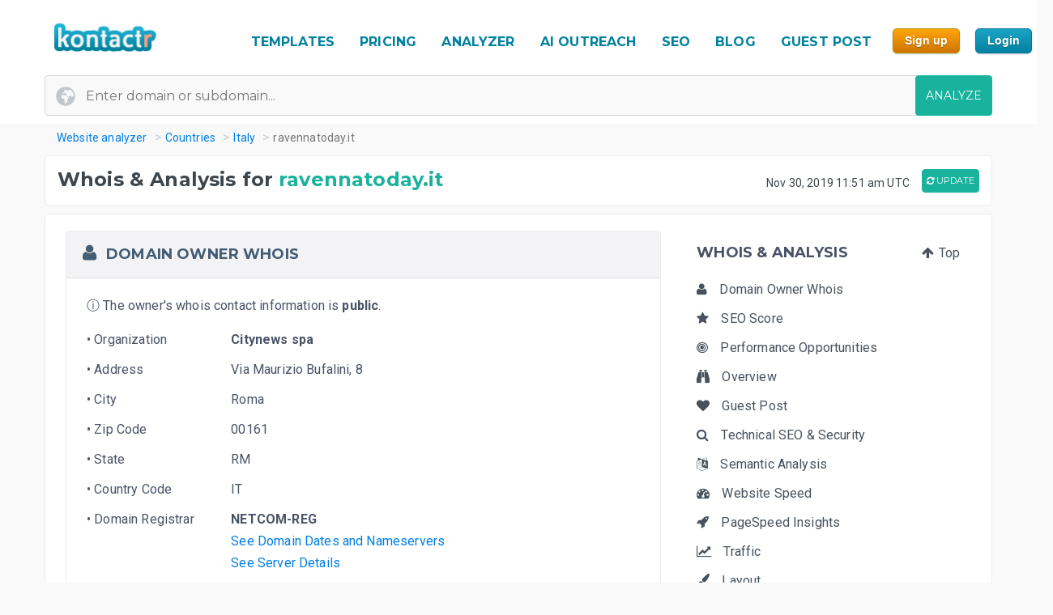

--- FILE ---
content_type: text/html; charset=UTF-8
request_url: https://kontactr.com/website/site/ravennatoday.it
body_size: 31069
content:
<!DOCTYPE html>
<html lang="en">
<head>
    <meta charset="utf-8">
    <link rel="dns-prefetch" href="//www.google-analytics.com" /><link rel="dns-prefetch" href="//www.google.com" />
	<link rel="dns-prefetch" href="//fonts.googleapis.com" /><link rel="dns-prefetch" href="//fonts.gstatic.com" />
	<link rel="dns-prefetch" href="//d3vxmrleduyji.cloudfront.net" /><link rel="dns-prefetch" href="//static-maps.yandex.ru" />
	<link rel="dns-prefetch" href="//maps.googleapis.com" /><link rel="dns-prefetch" href="//image.thum.io" />
    <meta http-equiv="X-UA-Compatible" content="IE=edge">
    <meta name="viewport" content="width=device-width, initial-scale=1">
    <link rel="shortcut icon" href="https://d3vxmrleduyji.cloudfront.net/img/favicon-96410.png" />
    <title>ravennatoday.it Domain Owner Whois and Analysis</title>
<meta name="description" content="Get complete Whois information for ravennatoday.it. Find the domain owner contact information: address, phone number, email. See our in-depth analysis."/>
<meta property="og:url" content="https://kontactr.com/website/site/ravennatoday.it"/>
<meta property="og:title" content="ravennatoday.it Domain Owner Whois and Analysis"/>
<meta property="og:type" content="website" />
<meta property="og:description" content="Get complete Whois information for ravennatoday.it. Find the domain owner contact information: address, phone number, email. See our in-depth analysis."/>
<meta property="og:image" content="https://kontactr.com/website/screenshots/b6b0181d806af4357c53a0f33ef8cba1.png"/>
    	    	    	    <link rel="canonical" href="https://kontactr.com/website/site/ravennatoday.it" />
	    		<link href='https://fonts.googleapis.com/css?family=Roboto:400,700' rel='stylesheet'>
	<link href='https://fonts.googleapis.com/css?family=Montserrat:400,700' rel='stylesheet'>
	<link href="https://d3vxmrleduyji.cloudfront.net/website/bootstrap-min.css" rel="stylesheet">
		<link rel="stylesheet" href="https://d3vxmrleduyji.cloudfront.net/css/font-awesome.min.css">
	<style>
		.navbar .col-4{max-width:29%;text-align:right}.navbar-nav li:hover a:before,.navbar-nav li.active a:before{display:none!important}.cs-table-action-bar{margin-bottom:0;padding:0}.cs-table-action-bar>li{vertical-align:middle;display:inline-block}@media(min-width:768px){.cs-table-action-bar>li{margin-left:15px}.home-image-feature{-webkit-transform:scale(1);transform:scale(1)}}.cs-searchbox{z-index:2}.cs-searchbox .search-wrapper{-webkit-transition:margin .25s ease;-webkit-transition:margin 0.25s ease;transition:margin 0.25s ease;position:relative}.cs-searchbox .search-wrapper input{display:block;font-size:14px;font-weight:700;min-width:304px;color:#666;width:100%;height:41px;margin:0;-webkit-box-sizing:border-box;box-sizing:border-box;padding:0 30px 0 15px;border-radius:.3rem;border:1px solid #e5e5e5}@media(max-width:600px){.table-card .card-header{font-size:.9rem;padding:.75rem}}.cs-searchbox .search-wrapper i{position:absolute;top:9px;font-size:16px;right:13px;cursor:pointer;color:#aaa;font-weight:400}.fm-page-title{background-color:#f9f9f9;-webkit-box-shadow:1px 0 10px 0 rgba(0,0,0,.07);box-shadow:1px 0 10px 0 rgba(0,0,0,.07);padding:12px 0}.fm-page-title h2{color:#797979;font-size:20px;font-weight:700;margin:0}.fm-page-title .description{color:#666;font-size:14px;font-weight:900;margin-right:10px}.breadcrumb-arrow{background:white;padding:6px 12px;border-radius:5px;color:#666;font-weight:700;margin-right:15px;border:1px solid #f1f1f1}.breadcrumb-arrow:hover{background:#fff}.kontactr-logo{height:60px}.nav-logo{padding:15px;overflow:hidden;width:214px}.nabvbar{background:#fff}.navbar-nav.navbar-right{-webkit-box-orient:horizontal;-webkit-box-direction:normal;-ms-flex-direction:row;flex-direction:row;position:absolute;top:5px;right:0}.navbar-expand-lg{position:relative;width:100%;top:0;z-index:1000;padding:0;background:#fff}.navbar-static-top{z-index:1000}.nav-navigation li{padding:10px 12px;text-align:center}.nav-navigation li span{margin-right:0!important;font-size:22px;margin-bottom:2px}.navbar-nav a{color:#666;font-size:17px;font-weight:500;line-height:15px;position:relative}.extra-margin{margin-right:5px}.navbar-nav a:hover,.navbar-nav li.active a{color:#18B29D!important}.navbar-nav li:hover a:before,.navbar-nav li.active a:before{position:absolute;content:'';width:30px;height:4px;background:#01819E;bottom:3px;left:0;right:0;margin:0 auto;border-radius:5px}.navbar-nav .dropdown-menu a:before,.navbar-nav li.active .dropdown-menu a:before{display:none}.navbar-nav .dropdown-menu a{color:#666}.navbar-nav .dropdown-menu a:hover{color:#222}.navbar-nav .dropdown-menu a.btn:hover{color:#fff}.offcanvas-nav .form-inline{display:none}.is-hidden{visibility:hidden}.navbar-right li:hover a:before,.navbar-right li.active a:before{display:none}.navbar-right{width:80px}.navbar-nav .dropdown-toggle::after{content:'\f107';font-family:'FontAwesome';margin-left:10px;border:none;vertical-align:0}.navbar-toggler{cursor:pointer;position:absolute;right:0;top:30px;font-size:2rem!important}.navbar-toggler:focus{outline:none}.navbar-toggler-icon:before{font-family:'FontAwesome';content:"\f0c9"}.navbar-toggler-icon:hover:before{color:#01819E}.navbar-nav .notifications{position:relative;padding:10px}.navbar-nav .notifications .dropdown-menu,.user-dropdown .dropdown-menu{-webkit-box-shadow:0 10px 10px 0 rgba(0,0,0,.25);box-shadow:0 10px 10px 0 rgba(0,0,0,.25);border-radius:5px;max-width:375px;min-width:305px}.navbar-nav .notifications .dropdown-toggle::after{display:none}.drop-icon{position:absolute;background:transparent;top:-8px;right:7%;font-size:30px;color:#fff}.notify-header{line-height:1.5;padding:10px;background:#18B29D;color:#fff;font-size:15px;font-weight:400;border-top-left-radius:5px;border-top-right-radius:5px;padding-left:20px}.notify-footer{padding:10px;background:#18B29D;color:#fff;font-size:12px;font-weight:400;border-bottom-left-radius:5px;border-bottom-right-radius:5px;text-align:center}.notify-footer p{color:#fff;font-size:12px;font-weight:400}.notify-footer span{color:#c9c9c9;font-size:14px;font-weight:900;margin-left:10px}.notifications .dropdown-menu a,.user-dropdown .dropdown-menu a{color:#333;font-size:14px;font-weight:400;white-space:normal}.navbar-nav .notifications .round{position:absolute;border-radius:50%;border-style:solid;border-width:3px;border-color:#fff;background-color:#01dc34;-webkit-box-shadow:0 0 8px 0 #000;box-shadow:0 0 8px 0 #000;width:10px;height:10px;left:50%;top:25%}.navbar-nav .notifications .notify{font-size:22px;vertical-align:middle}.user-name{color:#aaa;font-size:16px;font-weight:700}.user-profile img{border-radius:50%;background-color:#7777777d;width:28px;height:28px}.user-profile{width:50px;margin:0 auto;border-radius:100%}.user-profile::before{-webkit-animation:2.5s blow 0s linear infinite;animation:2.5s blow 0s linear infinite;position:absolute;content:'';width:45px;height:45px;top:8px;margin:0 auto;border-radius:50%;z-index:0}@-webkit-keyframes blow{0%{-webkit-box-shadow:0 0 0 0 rgba(24,117,240,.26);box-shadow:0 0 0 0 rgba(24,117,240,.26);opacity:1;-webkit-transform:scale3d(1,1,.5);transform:scale3d(1,1,.5)}50%{-webkit-box-shadow:0 0 0 10px rgba(24,117,240,.86);box-shadow:0 0 0 3px rgba(24,117,240,.86);opacity:1;-webkit-transform:scale3d(1,1,.5);transform:scale3d(1,1,.5)}100%{-webkit-box-shadow:0 0 0 20px rgba(24,117,240,.96);box-shadow:0 0 0 6px rgba(24,117,240,.96);opacity:0;-webkit-transform:scale3d(1,1,.5);transform:scale3d(1,1,.5)}}@keyframes  blow{0%{-webkit-box-shadow:0 0 0 0 rgba(24,117,240,.26);box-shadow:0 0 0 0 rgba(24,117,240,.26);opacity:1;-webkit-transform:scale3d(1,1,.5);transform:scale3d(1,1,.5)}50%{-webkit-box-shadow:0 0 0 10px rgba(24,117,240,.16);box-shadow:0 0 0 3px rgba(24,117,240,.16);opacity:1;-webkit-transform:scale3d(1,1,.5);transform:scale3d(1,1,.5)}100%{-webkit-box-shadow:0 0 0 20px rgba(24,117,240,.96);box-shadow:0 0 0 6px rgba(24,117,240,.96);opacity:0;-webkit-transform:scale3d(1,1,.5);transform:scale3d(1,1,.5)}}.progress-list{margin:0;padding:0;list-style:none;padding-top:20px}.progress-list li{margin-bottom:40px}.progress-list .last{margin-bottom:30px!important}.progress-list span{color:#333;font-size:12px;font-weight:400;position:relative;top:3px}.progress-line{width:100%;height:4px;background-color:rgba(55,63,82,.1);border-radius:5px}.bar{background-color:#EC8D08;width:60%;height:100%;border-radius:5px;-webkit-animation-timing-function:ease-in-out;animation-timing-function:ease-in-out}.bar2{-webkit-animation-name:increase2;animation-name:increase2;width:8%}.bar3{-webkit-animation-name:increase3;animation-name:increase3;width:80%}@-webkit-keyframes increase{from{width:1%}to{width:60%}}@keyframes  increase{from{width:1%}to{width:60%}}@-webkit-keyframes increase2{from{width:1%}to{width:8%}}@keyframes  increase2{from{width:1%}to{width:8%}}@-webkit-keyframes increase3{from{width:1%}to{width:80%}}@keyframes  increase3{from{width:1%}to{width:80%}}.dropdown-menu{border:0;-webkit-box-shadow:0 0 13px -3px rgba(0,0,0,.1);box-shadow:0 0 13px -3px rgba(0,0,0,.1);border-radius:5px;padding:0}.dropdown-menu a{font-size:14px;padding:21px;padding-left:20px;border-bottom:1px solid #ddd}.dropdown-menu a.btn{color:#fff;border-bottom:none;font-weight:700;text-transform:CAPITALIZE;padding-left:inherit;padding:5px 12px}.dropdown-item:focus,.dropdown-item:hover{background-color:#f5f5f5}.nav-drop-profile{min-width:160px}.dropdown-menu a .fa{margin-right:6px;color:#838383}@media(min-width:992px){.user-profile img{width:45px;height:45px}.fix-header .navbar-fixed-top{position:fixed}.navbar-top-links .dropdown-alerts,.navbar-top-links .dropdown-messages,.navbar-top-links .dropdown-tasks{margin-left:auto}@media (min-width:1200px){.navbar-right{position:unset!important}.home-image-feature{-webkit-transform:scale(1);transform:scale(1)}.home-text-right,.home-text-left{text-align:center!important}}@media (max-width:1200px){.table-responsive{display:block;width:100%;overflow-x:auto}.package-badge{position:absolute;top:0;left:0}.feature-icon{margin-top:0}.feature-title,.feature-title a{margin-bottom:5px}}@media(min-width:991px) and (max-width:1200px){.nav-navigation li{padding:3px}.navbar-nav a{font-size:17px}.navbar-right{width:8%;position:unset!important}#form-preview img{width:auto;height:auto;max-width:475px;position:relative;top:15px}.home-image-feature{-webkit-transform:scale(1);transform:scale(1)}}@media(max-width:991px){.topmenu{font-size:20px!important}.navbar-header{}.nav-navigation li{padding:10px 20px!important;border-bottom:1px dotted #ddd}.nav-navigation li:last-child{border-bottom:none}.navbar-nav li:hover a:before,.navbar-nav li.active a:before{display:none}.nav-navigation li:hover a{color:#01819E}.navbar-nav .notifications .round{width:9px;height:9px}.navbar-nav .notifications .notify{font-size:20px}.navbar-right{width:10%}.navbar-toggler-icon:focus,.navbar-toggle:focus{outline:none}.navbar-toggler{right:8%;top:25px}.navbar-toggler-public{right:0;z-index:1000}.navbar-nav a:hover,.navbar-nav li.active a{color:#01819E}.offcanvas-nav{margin-top:42px}.dropdown-item:focus,.dropdown-item:hover{background:transparent}.nav-navigation .dropdown-item span{font-size:12px}.user-profile img{border-radius:50%;background-color:#7777777d;width:33px;height:33px;border:3px solid #ddd}.user-dropdown{padding:10px}.fm-dashboard,.fm-forms,.fm-packages,.fm-package-features{padding-bottom:2px}.card .header-title{text-align:center}.modal-enter-name label{text-align:center;margin-top:0}.modal{padding-right:0!important}.fm-form-type .btn{padding:10px 15px;font-size:13px}.modal button.close{right:0;top:0}.create-form .fm-form-type,.modal-enter-name{padding:15px}.fm-page-button .btn i{padding:0}.fm-page-title h2{font-size:17px}.form-right{text-align:left}.col-xs-6{width:50%}.col-xs-7{width:55%}.col-xs-5{width:45%}.col-xs-9{width:75%}.col-xs-3{width:25%}.hidden-xs{display:none}table.table-bordered.dataTable tbody th,table.table-bordered.dataTable tbody td,table.table-bordered.dataTable thead th{text-align:center}div.dataTables_wrapper div.dataTables_length,div.dataTables_wrapper div.dataTables_filter,div.dataTables_wrapper div.dataTables_info,div.dataTables_wrapper div.dataTables_paginate{text-align:left}.dataTables_info{display:none}.form-tabletable-search .text-right{text-align:left}.form-table-search .dataTables_length,.form-table-search .dataTables_info{display:none}.cs-searchbox .search-wrapper input{min-width:100%}.table .text-center .btn{margin:20px 0}.table thead th,.table tfoot th{font-size:14px;font-weight:500}.table td{font-size:.8rem}.card-body{padding:15px}.card-body p,.card-body ul li{font-size:14px}.card-header h5{text-align:center}.package-btn{margin-bottom:30px}.package-service-list li{padding:15px}.package-icon{padding:5px}.content-card{margin-left:0;margin-bottom:0}.form-plans-change .text-right{text-align:left!important}.plan-buttons{padding:0;padding-bottom:10px;text-align:center}.plan-buttons li{padding-right:5px}.plan-buttons .btn{margin:3px;padding:9px;font-size:10px;width:100%}.form-edit{display:none}.download-form-link .fa{padding-right:0}#remember_me{display:none}.form-settings .checkbox{margin-left:20px}.form-plans-change{padding:15px}.form-plans-change .btn{padding:8px 10px;font-size:12px}.btn,.support-btns .btn,.btn-lg,.btn-sm{padding:9px 15px;font-size:13px}.form-introduction{padding:30px 0}.login-block .checkbox{margin-left:20px}.login-block-header h6{font-size:16px}.btn-lg{min-width:inherit}.modal-form{padding:10px}.table .text-center .btn,form .text-center .btn{margin-top:15px}.not-found{padding:50px 0}.navbar-nav .notifications .dropdown-menu,.user-dropdown .dropdown-menu{right:12%!important;top:69px}.nav-logo-public{text-align:left!important}#form-preview{display:none}.home-image-feature{-webkit-transform:scale3d(.9);transform:scale3d(.9)}}@media(max-width:767px){.navbar-right{width:40%;position:absolute!important;top:14px!important;right:4px!important}.form-card{margin:0 auto}.edit-image,.profile-img{text-align:center;margin:0}.form-header{color:#01819E!important}.fm-play:hover{-webkit-box-shadow:none;box-shadow:none}.login-block-header h1{font-size:25px}.navbar .col-4{min-width:100%;max-width:none;text-align:center}.nav-logo-public{text-align:left!important}.dropdown,.dropup{position:absolute;right:1%;top:15%}.navbar-toggler{right:10%}.navbar-toggler-public{right:0}#form-preview{display:none}.home-image-feature{-webkit-transform:scale3d(.85);transform:scale3d(.85)}.cd-side-nav>ul:last-of-type{display:none}.cd-side-nav{display:none!important}.menu-top-mobile{display:block!important}}@media (max-width:575px){.best-value-img,.best-value-label,.best-value-img-logged,.best-value-label-logged{display:none!important}.home-image-feature{-webkit-transform:scale3d(.7);transform:scale3d(.7)}.mobile_update_button{padding-top:25px!important;padding-left:0!important}#captcha_recaptcha_gif{width:210px;height:auto}}@media (max-width:468px){.level1 h1{font-size:30px!important}.level3{font-size:22px!important}.level2 h2{font-size:15px!important}.orangebutton{font-size:21px!important}#signup_free_text{display:none}#signup{left:0!important}.grey-block{padding:20px 40px!important}.white-block{padding:20px 40px!important}#google-recaptcha iframe{transform:scale(.8);-webkit-transform:scale(.8);transform-origin:0 0;-webkit-transform-origin:0 0}#google-recaptcha>div:nth-of-type(1){width:244px!important;height:63px!important}.home-image-feature{-webkit-transform:scale(.7);transform:scale(.7)}.grey-feature,.white-feature{padding:10px 10px!important}.home-title{text-align:center!important}}@media (max-width:400px){.fm-form-type .btn{width:100%}.navbar-toggler{right:16%}.navbar-toggler-public{right:0}.dropdown,.dropup{right:3%}.navbar-header img{max-width:160px;width:auto;height:auto}#form-preview{display:none}.pull-right{float:none!important}.home-image-feature{-webkit-transform:scale(.7);transform:scale(.7)}.grey-feature,.white-feature{padding:10px 10px!important}.home-title{text-align:center!important}}@media (max-width:340px){.login-block{text-align:center}.forgot-password-link{float:none;margin-bottom:15px;display:block}#form-preview{display:none}.home-image-feature{-webkit-transform:scale(.7);transform:scale(.7);position:relative}.grey-feature,.white-feature{padding:10px 10px!important}.home-title{text-align:center!important}}.fm-logo{background-color:#29b6f6;padding:17px 20px;font-size:1.375rem;font-weight:400;overflow:hidden}.sidebar-nav.light .fm-logo{background:#fff}.sidebar{width:250px;z-index:1400;position:fixed;top:0;height:100%;background-color:#fff;-webkit-box-shadow:0 2px 4px 0 rgba(0,0,0,.08);box-shadow:0 2px 4px 0 rgba(0,0,0,.08);overflow-y:auto}.sidebar-nav li a{font-size:.938rem;font-weight:500;display:block;color:#8b8d91;padding:13px 15px;text-decoration:none}.ion{margin-right:10px;font-size:1.1rem}.sidebar-nav{background:#313541}.sidebar-nav>ul{padding:0;margin:0;list-style:none;background:rgba(255,255,255,.1)}.sidebar-nav .metismenu{background:#313541;display:-webkit-box;display:-ms-flexbox;display:flex;-webkit-box-orient:vertical;-webkit-box-direction:normal;-ms-flex-direction:column;flex-direction:column}.sidebar-nav .metismenu li + li{margin-top:5px}.sidebar-nav .metismenu li:first-child{margin-top:5px}.sidebar-nav .metismenu li:last-child{margin-bottom:5px}.sidebar-nav .metismenu>li{display:-webkit-box;display:-ms-flexbox;display:flex;-webkit-box-orient:vertical;-webkit-box-direction:normal;-ms-flex-direction:column;flex-direction:column;position:relative}.sidebar-nav .metismenu a{position:relative;display:block;padding:13px 15px;color:#8b8d91;font-size:.938rem;outline-width:0;-webkit-transition:all .3s ease-out;transition:all .3s ease-out}@media(max-width:768px){.sidebar-nav .metismenu a{padding:8px 15px}}.sidebar-nav .metismenu ul a{padding:10px 15px 10px 30px}.sidebar-nav .metismenu ul ul a{padding:10px 15px 10px 45px}.sidebar-nav .metismenu li.active>a{color:#fff}.sidebar-nav .metismenu a:hover,.sidebar-nav .metismenu a:focus,.sidebar-nav .metismenu a:active{color:#fff;text-decoration:none}.sidebar-nav.light,.sidebar-nav.light .metismenu{background-color:#fff}.sidebar-nav.light ul{background:#fff}.sidebar-nav.light .metismenu a{color:#8b8d91}.sidebar-nav.light .metismenu li.active>a{color:#29b6f6}.sidebar-nav.light .metismenu a:hover,.sidebar-nav.light .metismenu a:focus,.sidebar-nav.light .metismenu a:active{color:#29b6f6}@media (min-width:767px){.content-wrapper .sidebar{width:60px;overflow:visible}.content-wrapper .metismenu .has-arrow::after{display:none}.content-wrapper .sidebar .hide-menu{display:none;width:180px;left:60px}.home-image-feature{-webkit-transform:scale(1);transform:scale(1)}}.mb-sidebar-close{color:#fff;margin-left:15px;display:none}.mb-sidebar-close.show{display:inline-block}.mb-sidebar-close a{color:inherit}@media(min-width:768px){.mb-sidebar-close{display:none}}.right-sidebar{position:fixed;right:0;z-index:999;background:#fff;top:0;height:100%;-webkit-box-shadow:5px 1px 40px rgba(0,0,0,.4);box-shadow:5px 1px 40px rgba(0,0,0,.4);-webkit-transition:-webkit-transform 0.25s cubic-bezier(0,0,.3,1);transition:-webkit-transform 0.25s cubic-bezier(0,0,.3,1);transition:transform 0.25s cubic-bezier(0,0,.3,1);transition:transform 0.25s cubic-bezier(0,0,.3,1),-webkit-transform 0.25s cubic-bezier(0,0,.3,1);width:100%;margin-top:90px;max-width:370px;height:100%;-webkit-transform:translateX(100%);transform:translateX(100%);display:-webkit-box;display:-ms-flexbox;display:flex;-webkit-box-orient:vertical;-webkit-box-direction:normal;-ms-flex-direction:column;flex-direction:column;overflow-y:auto}.shw-rside{-webkit-transform:none;transform:none;border-top-left-radius:5px}.right-sidebar .card-header{display:block;border-radius:0;background-color:#666;height:40px;color:#fff;padding:12px 30px;font-size:18px;font-weight:400}.right-sidebar .right-side-toggle{font-size:1.8rem;margin-top:-6px;float:right;cursor:pointer}.datatables thead{background:#01819E}.sorting_1:before{position:absolute;content:'';width:4px;height:0%;background:#01819E;left:0;top:0}.fm-dashboard .table-bordered td{position:relative}.fm-dashboard .table-bordered tr:hover td{color:#2e2e2e}.fm-dashboard .table-bordered tr:hover .sorting_1:before{height:100%}.fm-dashboard .table-bordered tr:hover,.fm-dashboard .table-bordered tr:focus{box-shadow:1px 3px 6px 0 rgba(0,0,0,.2);-webkit-box-shadow:1px 3px 6px 0 rgba(0,0,0,.2)}.right-side-toggle{font-size:1.3rem}.navbar-expand-lg .navbar-nav .dropdown-menu-right{right:0;left:auto;border:1px solid #18B29D;border-radius:7px}.navbar-expand-lg .navbar-nav .dropdown-menu{position:absolute}.sidebar-toggle-btn{color:#fff;font-size:25px;margin-left:50px}@media(min-width:768px){.sidebar-toggle-btn{display:none}}@media(max-width:767px){.sidebar{-webkit-transform:translateX(-250px);transform:translateX(-250px);-webkit-transition:-webkit-transform 0.25s cubic-bezier(0,0,.3,1);transition:-webkit-transform 0.25s cubic-bezier(0,0,.3,1);transition:transform 0.25s cubic-bezier(0,0,.3,1);transition:transform 0.25s cubic-bezier(0,0,.3,1),-webkit-transform 0.25s cubic-bezier(0,0,.3,1)}.sidebar.sidebar-toggle{-webkit-transform:translateX(0);transform:translateX(0)}}.nav-second-level>li{width:100%}@media (min-width:768px){.content-wrapper .ion{font-size:1.7rem}.content-wrapper .sidebar .sidebar-nav{position:absolute;overflow:hidden}.content-wrapper .sidebar .sidebar-nav .nav-second-level{position:absolute;z-index:999999}.content-wrapper .sidebar .user-profile{width:60px}.content-wrapper .sidebar .nav-small-cap,.content-wrapper .sidebar li span span{display:none}.content-wrapper .sidebar #side-menu>li>a{padding:15px 17px 15px 20px}.content-wrapper .sidebar li:hover .nav-second-level,.content-wrapper .sidebar li:hover .nav-second-level.collapse li,.content-wrapper .sidebar li:hover .nav-second-level.in{display:block}.content-wrapper .sidebar .nav-second-level{position:absolute;left:60px;background:#313541;width:220px;opacity:1;padding-bottom:10px;display:none}.content-wrapper .sidebar .nav-second-level li{background:#313541}.content-wrapper .sidebar .nav-second-level>li>a{padding-left:30px;background:#313541}.content-wrapper .top-left-part{width:60px}.navbar-top-links .dropdown-alerts,.navbar-top-links .dropdown-messages,.navbar-top-links .dropdown-tasks{margin-left:auto}.content-wrapper.fix-sidebar .navbar-left,.fix-sidebar.content-wrapper .navbar-left{margin-left:60px!important}.content-wrapper.fix-sidebar .sidebar,.fix-sidebar.content-wrapper .sidebar{position:fixed}.content-wrapper.fix-sidebar .sidebar .sidebar-nav,.fix-sidebar.content-wrapper .sidebar .sidebar-nav{position:absolute}.content-wrapper.fix-sidebar .sidebar .sidebar-nav .nav-second-level,.fix-sidebar.content-wrapper .sidebar .sidebar-nav .nav-second-level{position:absolute;z-index:99999}}.btn{-webkit-appearance:none!important}@media(max-width:767px){.navbar-header{}.navbar-nav .notifications .round{width:9px;height:9px}.navbar-nav .notifications .notify{font-size:20px}.navbar-right{width:40%}.navbar-collapse-public{max-width:100%}.form-control:disabled, .form-control[readonly]{background-color:#f3f3f3}.build-wrap .form-control{background-color:#fff;}@media(max-width:468px){.ui-pnotify.ui-pnotify-fade-normal.ui-pnotify.ui-pnotify-move{margin:auto 0!important;padding:20px!important;font-size:14px!important;}}@media  all and (max-width:991px){.navbar-nav{width:88%}}@media (max-width: 400px) {
		.navbar-header img { 
			width:129px;
			height:42px;
			position: relative!important;
			top:1px!important;
		}
	}
	@media (max-width: 991px) {
		.navbar-nav {
		    width: unset;
		}
	}
	.justify-content-between{-webkit-box-pack:justify!important;-ms-flex-pack:justify!important;justify-content:space-between!important}.nav-logo{padding:15px;overflow:hidden;width:214px}.nav-link,.form-tabs .nav-link.active{color:#4786ff;border:none}.topmenu{font-size:16px!important;font-weight:700!important;text-decoration:none!important;text-transform:uppercase!important;color:#01819e!important}.fa-round{background:#fff;width:35px;height:35px;text-align:center;border-radius:50%;padding:9px;margin-right:10px;color:#ddd;border:1px solid #ddd}.form-tabs .nav-link.active .fa-round{background:#4786ff;color:#fff;border:1px solid #4786ff}@media(max-width:768px){.nav-link{padding:0}}.nav-link,.nav-tabs .nav-link.active{color:#ee8e07}.nav-tabs .nav-link{border-top-left-radius:.5em;border-top-right-radius:.5em;background-color:#ededed}.navbar-toggler{cursor:pointer;position:absolute;right:0;top:30px;font-size:2rem!important}.navbar-toggler:focus{outline:none}.navbar-toggler-icon:before{font-family:'FontAwesome';content:"\f0c9"}.navbar-toggler-icon:hover:before{color:#01819E}.navbar-toggler-icon:focus,.navbar-toggle:focus{outline:none}.navbar-toggler{right:8%;top:25px}.navbar-toggler-public{right:0;z-index:1000}.navbar-toggler{right:10%}.navbar-toggler-public{right:0}#form-preview{display:none}.navbar-toggler{right:16%}.navbar-toggler-public{right:0}
	</style>
		<link href="https://d3vxmrleduyji.cloudfront.net/website/style-min.css" rel="stylesheet">
		<style>
		.modul .titleh {
			padding-right:0;
		}
		.navbar-nav>li>a {text-decoration: none!important;}
	 .navbar-nav>li>a:hover {text-decoration: none!important;}
	 .popup .bar {width:100%;}
	 @media (max-width: 767px) {
		 .navbar-nav .open .dropdown-menu { position:relative;top:13px!important;right:253px!important;background-color:#fff; }
		 .fa_big_profile {top:3px!important;}
	 }
	 @media (max-width: 991px) {
		 .navbar-toggler {
		 	display:block!important;
			position: absolute;
			right: 50px;
			top: 25px;
			z-index:-10;
     	}
     	.navbar-fixed-top .navbar-collapse { max-height:unset;width:100%;}
     	.nav-navigation li {
		    padding: 10px 20px!important;
		    border-bottom: 1px dotted #ddd;
		}
	 }
	 .myButton {
		box-shadow:inset 0px 1px 0px 0px #fce2c1;
		background:linear-gradient(to bottom, #ffc477 5%, #fb9e25 100%);
		background-color:#ffc477;
		border-radius:6px;
		border:1px solid #eeb44f;
		display:inline-block;
		cursor:pointer;
		color:#ffffff;
		font-family:Arial;
		font-size:15px;
		font-weight:bold;
		padding:6px 24px;
		text-decoration:none;
		text-shadow:0px 1px 0px #cc9f52;
	}
	.myButton:hover {
		background:linear-gradient(to bottom, #fb9e25 5%, #ffc477 100%);
		background-color:#fb9e25;
	}
	html {
	  scroll-behavior: smooth;
	}
	</style>
</head>

<body>

<a href="#" class="mobilebutton"><img data-src="https://d3vxmrleduyji.cloudfront.net/img/mobilemenu.png" alt="mobile" class="lazy"></a>
<div id="top"></div>

<style>
	#credit_code { width:55%;position:relative;top:5px;background:#f9f9f9 url(/website/img/tickt.png) no-repeat 13px 13px; }
	@media (max-width: 768px) {
		#credit_code {
			background:0 0;
		}
	}
</style>

<button onclick="topFunction()" id="myBtn" class="myButton" style="position:fixed;z-index:10000;bottom:30px;right:20px;display:none;" title="Go to top">Top</button>

<!-- START HEADER -->
<div id="header" style="margin-bottom:10px;">
    <div class="container">
        <div class="row">

            <div class="col-md-2">
                <ul class="menulogo">
                    <li class="logo"><a href="/"><img data-src="https://d3vxmrleduyji.cloudfront.net/img/logo.jpg" alt="Kontactr" width="129" height="42" class="lazy" style="position:relative;top:10px;"></a></li>
                </ul>
            </div>
            <div class="col-md-10">
                    <ul class="menu" style="position: relative;top: 22px;">
				
				<li class="nav-item" style="padding:10px 5px;"><a class="nav-link topmenu" href="https://kontactr.com/form-builder-templates">TEMPLATES</a></li>
				
				<li class="nav-item" style="padding:10px 5px;"><a class="nav-link topmenu" href="https://kontactr.com/pricing">PRICING</a></li>
				
				<li class="nav-item extra-margin" style="padding:10px 5px;"><a class="nav-link topmenu" href="https://kontactr.com/website/">ANALYZER</a></li>
				
				<li class="nav-item extra-margin" style="padding:10px 5px;"><a class="nav-link topmenu" href="https://kontactr.com/ai-outreach">AI OUTREACH</a></li>

				<li class="nav-item extra-margin" style="padding:10px 5px;"><a class="nav-link topmenu" href="https://kontactr.com/blog/the-ultimate-guide-to-general-seo">SEO</a></li>
				
				<li class="nav-item extra-margin" style="padding:10px 5px;"><a class="nav-link topmenu" href="https://kontactr.com/blog/">BLOG</a></li>
				
				<li class="nav-item extra-margin" style="padding:10px 5px;"><a class="nav-link topmenu" href="https://kontactr.com/guest-post">GUEST POST</a></li>
				
				<li class="nav-item" id="nav-item-sign-up" style="padding:10px 5px;"><input value="Sign up" class="orangebutton-small orangebutton-small-header" onclick="window.location='https://kontactr.com/register?p=basic&name=ravennatoday.it';" type="submit" style="position:relative;top:-2px;"></li>
				
				<li class="nav-item" style="padding:10px 5px;"><input value="Login" class="bluebutton-small" onclick="window.location='/login';" type="submit" style="position:relative;top:-2px;"></li>
                    </ul>
                                            </div>
			
        </div>
                
                
        				   <div class="search index-top-search" style="margin-left:-15px;">
                        <form action="https://kontactr.com/website/ajax/search" id="general-search-form" class="searchform" style="min-width:320px;">
                            <input type="text" name="url" id="url" class="form-control searchinput searchinput-paste"  placeholder="Enter domain or subdomain...">
                                                        <button type="submit" id="search-button" class="btn btn-primary searchbutton" style="border-radius:4px;right:-15px;">ANALYZE</button>
                        </form>
                    </div>
				            </div>
</div>
<!-- END HEADER -->








    <div class="container breadcrumb-hide">
        <ol class="breadcrumb" itemscope itemtype="http://schema.org/BreadcrumbList">
            <li itemprop="itemListElement" itemscope itemtype="http://schema.org/ListItem"><a href="https://kontactr.com/website" itemprop="item" class="link-resolve"><span itemprop="name">Website analyzer</span></a><meta itemprop="position" content="1" /></li>
            <li itemprop="itemListElement" itemscope itemtype="http://schema.org/ListItem"><a href="https://kontactr.com/website/country" itemprop="item" class="link-resolve"><span itemprop="name">Countries</span></a><meta itemprop="position" content="2" /></li>
                        <li itemprop="itemListElement" itemscope itemtype="http://schema.org/ListItem"><a href="https://kontactr.com/website/country/italy" itemprop="item" class="link-resolve"><span itemprop="name">Italy</span></a><meta itemprop="position" content="3" /></li>
                        <li itemprop="itemListElement" itemscope itemtype="http://schema.org/ListItem" class="active"><span itemprop="name" class="link-resolve">ravennatoday.it</span>
                        <meta itemprop="position" content="4" />
                        </li>
        </ol>
    </div>
	
	
	<div id="mobile-fixed-menu">
        <a href="#" class="mobile-menu-button"><img data-src="https://d3vxmrleduyji.cloudfront.net/img/mobilemenu.png" alt="Mobile menu" class="lazy"></a>
                <a href="https://kontactr.com/website" class="logo"><img data-src="https://d3vxmrleduyji.cloudfront.net/img/logo.jpg" alt="Kontactr" width="129" height="42" class="lazy" style="position:relative;top:10px;"></a>
    </div>

    <!-- Start Sticky Menu Mobile-->
    <ul class="stickymenu-mobile">
	            <li><a href="/form-builder-templates">TEMPLATES</a></li>
        <li><a href="/pricing">PRICING</a></li>
        <li><a href="/website/">ANALYZER</a></li>
        <li><a href="/ai-outreach">AI OUTREACH</a></li>
        <li><a href="/blog/">BLOG</a></li>
        <li><a href="/guest-post">GUEST POST</a></li>
        <li><a href="/register?p=basic">SIGN UP</a></li>
        <li><a href="/login">LOGIN</a></li>
    </ul>
    <!-- End Sticky Menu Mobile -->

    	
	    	
    <!-- START STAT TITLE -->
    <style>
	@media (max-width: 768px) {
		#h1domain {
			font-size:21px;
		}
	} 
	</style>
    <div class="stattitle container" style="padding:15px 0;">
        <div class="col-md-8">
            <h1>Whois & Analysis for <span style="color:#18b29d;" id="h1domain">ravennatoday.it</span></h1>
        </div>
        <div class="col-md-4">
                    <div class="re-analyze" style="width:100%;">
                <div style="display: inline-block;vertical-align: middle;text-align:center;"><span style="font-family:'Roboto', sans-serif;position:relative;top:3px;" class="link-resolve">Nov 30, 2019 11:51 am UTC</span></div>
                					  					  <div style="display: inline-block;vertical-align: middle;width:82px;"><button id="re-analyze" type="submit" class="update-button margin-l-10" data-url="https://kontactr.com/website/ajax/re-analyze" data-name="ravennatoday.it" style="padding:0 5px 0 5px;font-weight:400;margin-left:0;"><i class="fa fa-refresh margin-l-2"></i> UPDATE</button></div>
					  				            </div>
        </div>

    </div>
    <!-- END STAT TITLE -->
    
   
    
    
    <!-- Start Content -->
    <div class="container content analyze-container">

        		
        <!-- Start Content Sol -->
        <div class="content-sol col-md-8">

				            <div class="analyze-group" id="contact">
                <!-- Start Server Info -->
                <div class="row">

                    <div class="modul">

                        <div class="titleh">
                            <h2 class="details-page"><i class="fa fa-user" style="padding-right:12px;font-size:22px;"></i>DOMAIN OWNER WHOIS</h2>
                                                    </div>
	
														<div class="padding-10 clearfix" style="padding-top:20px;">
									<div class="col-md-12"><span data-tooltip2="Informative">&#9432;</span> 
																		<!--Array
(
    [organization] => Citynews spa
    [address] => Via Maurizio Bufalini, 8
    [city] => Roma
    [zip] => 00161
    [state] => RM
    [country_code] => IT
)
1-->
																														The owner's whois contact information is <span class="bold-text">public</span>.
																												</div>
								</div>
					                          <div class="modul-list" style="padding-top:5px;">
	                                                                                <div class="row" style="margin-bottom:10px;">
	                         <div class="col-sm-3 list-title" style="margin-bottom:0;">&bullet; Organization</div>
	                         <div class="col-sm-9" style="word-break:break-word;font-weight:700;">Citynews spa</div>
                            </div>
                                                                                    <div class="row" style="margin-bottom:10px;">
	                         <div class="col-sm-3 list-title" style="margin-bottom:0;">&bullet; Address</div>
	                         <div class="col-sm-9" style="word-break:break-word;">Via Maurizio Bufalini, 8</div>
                            </div>
                                                                                    <div class="row" style="margin-bottom:10px;">
	                         <div class="col-sm-3 list-title" style="margin-bottom:0;">&bullet; City</div>
	                         <div class="col-sm-9" style="word-break:break-word;">Roma</div>
                            </div>
                                                                                    <div class="row" style="margin-bottom:10px;">
	                         <div class="col-sm-3 list-title" style="margin-bottom:0;">&bullet; Zip Code</div>
	                         <div class="col-sm-9" style="word-break:break-word;">00161</div>
                            </div>
                                                                                    <div class="row" style="margin-bottom:10px;">
	                         <div class="col-sm-3 list-title" style="margin-bottom:0;">&bullet; State</div>
	                         <div class="col-sm-9" style="word-break:break-word;">RM</div>
                            </div>
                                                                                                                <div class="row" style="margin-bottom:10px;">
	                         <div class="col-sm-3 list-title" style="margin-bottom:0;">&bullet; Country Code</div>
	                         <div class="col-sm-9" style="word-break:break-word;">IT</div>
                            </div>
                                                                                                                						   <div class="row" style="margin-bottom:10px;margin-top:10px;">
	                         <div class="col-sm-3 list-title" style="margin-bottom:0;">&bullet; Domain Registrar</div>
	                         <div class="col-sm-9" style="word-break:break-word;font-weight:700;">NETCOM-REG<br /><a href="#domain" class="smoothscroll">See Domain Dates and Nameservers</a><br /><a href="#server" class="smoothscroll">See Server Details</a></div>
                            </div>
							                        </div>
                        					                    </div>

                </div>
                <!-- End Server Info -->
            </div>
                     

            <!-- Start General -->
            <div class="general" style="margin-bottom:0;" id="SEOscore">
                <div class="col-md-6">
	                <div class="div_img_img2">
			            <img class="img1 lazy" data-src="https://d3vxmrleduyji.cloudfront.net/img/laptop-full.png" alt="Desktop screen" width="331" height="175">
	                    	                        <img data-src="https://kontactr.com/website/screenshots/b6b0181d806af4357c53a0f33ef8cba1.png" class="website-screenshot img2 lazy" id="website-screenshot" alt="Desktop screenshot for ravennatoday.it" width="176" height="132" />
	                    	                </div>
        	       </div>
        	               	    	   <div class="col-md-6">
	        	    	   <div class="modul" style="border:0;">
		        	    	   <div class="titleh" style="text-align: center;border: 1px solid #b2e0b6;background-color: #f7fff7; padding: 10px;">
			        	    	   <h2 style="font-size:20px;font-weight:700;">SEO SCORE</h2>
		        	    	       <a href="https://ravennatoday.it" target="_blank"rel="nofollow"  style="font-weight:400;font-size:20px;line-height:1.4em;"><img alt="" class="lazy" data-src="https://favicon.yandex.net/favicon/ravennatoday.it?size=32" style="display: inline-block;vertical-align:-10px;margin-right:5px;">ravennatoday.it</a><br />
		        	    	       		        	    	       <a href="https://buy.stripe.com/bIYg12d5navoeaI3d7" target="_blank" rel="nofollow" style="font-size: 15px;font-weight:700;">Make your link <span style="font-weight:700;font-size: 18px;">&#8593</span> do-follow</a>
		        	    	       		        	    	       			        	   </div>
			        	   <div class="row" style="background-color:#f7fff7;border: 1px solid #b2e0b6;  border-bottom-left-radius: 4px;border-bottom-right-radius: 4px;border-top:0;">
				        	   <div class="col-xs-4">
				        	    	   <div style="padding:20px;">
				        	    	    		<canvas id="seo-score-doughnut" width="75" height="75" style="width: 75px; height: 75px;z-index: 1;"></canvas>
				        	    	    		<div style="font-weight:700;position: absolute;top: 43px; left: 56px;  z-index: 2;font-size:30px;color:#36983E;">79</div>
				        	    	   </div>
				        	   </div>
				        	   
				        	   <div class="col-xs-8">
					        	    <div style="padding:20px; padding-top:30px; ">
					        	  							        	  		<p><span style="position: relative;top: 1px;">&#9989;</span> <span style="color:#36983E;font-weight:700;"> 9  <span class="criteria">criteria </span>passed</span><br />
					        	  							        	  							        	  		<span style="position: relative;top: 1px;">&#10060;</span> <span style="color:#E95321;font-weight:700;">2 <span class="criteria">criteria </span>to solve</span></p>
					        	  							        	    </div>
				        	   </div>
			        	   </div>
	        	    	   </div>
	        	   </div>
                <div class="clearfix"></div>
            </div>
            <!-- End General -->
            
                        
             			
            
                                     <div class="analyze-group" id="opportunities">
	            <div class="row">
		            <div class="modul">
                        <div class="titleh">
                            <h2 class="details-page"><i class="fa fa-bullseye" style="padding-right:12px;font-size:22px;"></i>PERFORMANCE OPPORTUNITIES</h2>
                        </div>
						<div class="modul-list" style="margin-bottom:-5px;">
						                                                                                                                                               	                        <div class="row  " style="margin-bottom:10px;">
	                         <div class="col-sm-12">
		                         <a href="#" class="akordiyon opportunity"><i class="fa fa-check-circle" style="font-size:18px;margin-right:8px;color:#1DAFD4;"></i><div class="title-opportunity">Make all versions of your website point to the same URL.</div><img data-src="https://d3vxmrleduyji.cloudfront.net/img/arrow.png" alt="Arrow" class="icon lazy"></a>
								<div class="akordiyon-div" style="display:none;">
									<p>Search engines see a domain and its subdomains as two different websites. This can cause them to see duplicate content, which can negatively affect your search rankings.</p>
									<p>The different versions of ravennatoday.it (with and without www. ; http and https ; even with and without <a href="https://en.ryte.com/wiki/Trailing_Slashes" target="_blank" rel="nofollow">trailing slash</a>) do not direct traffic to the same URL. A fix is crucial.</p>
									<p>Use the <a href="https://moz.com/learn/seo/canonicalization" target="_blank" rel="nofollow">rel="canonical"</a> tag to tell search engines which is the definitive version of your page. Use a <a href="https://ahrefs.com/blog/301-redirects/" target="_blank" rel="nofollow">301 redirect</a> to divert traffic from any secondary domain.</p>
								</div>
							</div>
                            </div>
                                                                                                                                                                                                                                                            	                        <div class="row  " style="margin-bottom:10px;">
	                         <div class="col-sm-12">
		                         <a href="#" class="akordiyon opportunity"><i class="fa fa-check-circle" style="font-size:18px;margin-right:8px;color:#1DAFD4;"></i><div class="title-opportunity">Fill the missing alt attributes on your images.</div><img data-src="https://d3vxmrleduyji.cloudfront.net/img/arrow.png" alt="Arrow" class="icon lazy"></a>
		                         <div class="akordiyon-div" style="display:none;">
			                         <p>Alt text is the written copy that appears in place of an image on a web page if the image fails to load on a user's screen.</p>
			                         <p>This text helps screen-reading tools describe images to visually impaired readers and allows search engines to better crawl and rank your website.</p>
			                         <p>ravennatoday.it has <span class="bold-text">4  images </span>with a missing alt attribute.</p>
		                         </div>
							</div>
                            </div>
                                                                                      
						</div>
								            </div>
	            </div>
             </div>
                          
                         
            
            <div class="analyze-group" id="general">
	            <div class="row">
		            <div class="modul">
                        <div class="titleh">
                            <h2 class="details-page"><i class="fa fa-binoculars" style="padding-right:12px;font-size:22px;"></i>OVERVIEW</h2>
                                                    </div>

                        <div class="modul-list">
	                        					       <div class="row">
		                         <div class="col-sm-3 list-title">&bullet; Domain Owner</div>
	                             <div class="col-sm-9">
		                             		                             		                             <span class="bold-text">Citynews spa</span> 
		                             		                             <a href="#contact" class="smoothscroll" style="margin-left:5px;">See more</a>
		                         </div>
	                        </div>
	                        	                        	                        <div class="row">
	                         <div class="col-sm-3 list-title">&bullet;  Category </div>
	                         <div class="col-sm-9">
		                         		                         	<span class="bold-text">News / Weather / Information</span>
		                         		                     </div>
                            </div>
	                        	                                                    <div class="row">
	                         <div class="col-sm-3 list-title">&bullet; Online since</div>
	                         <div class="col-sm-9">	                            January 13, 2011
	                            	                             <a href="https://web.archive.org/web/*/ravennatoday.it" rel="nofollow" target="_blank" style="margin-left:5px;">Explore Wayback Machine <i class="fa fa-external-link" aria-hidden="true"></i></a>
		                        </div>
                            </div>
                                                        	                    <div class="row">
	                       <div class="col-sm-3 list-title">&bullet; Age</div>
                           <div class="col-sm-9">
                                                        15 years, 13 days
                                                       </div>
	                    </div>
	                    	                    	                    <div class="row">
	                         <div class="col-sm-3 list-title">&bullet; Alexa Rank</div>
	                         <div class="col-sm-9"><a href="#alexa" class="active-link smoothscroll">#246.718</a>, ravennatoday.it is in the world's <span class="bold-text">top 1 million</span> websites
	                         	                         </div>
	                    </div>
	                    	                    
	                                            
                        
                        </div>
		            </div>
	            </div>
            </div>
            
            <!-- Start Guest Posting Services -->
            <div class="analyze-group" id="kontactr">
                <div class="row">

                    <div class="modul">

                        <div class="titleh" style="background-color:#ffdfa8;">
                            <h2 class="details-page"><i class="fa fa-heart" style="padding-right:12px;font-size:22px;"></i>GUEST POST TO SUPERCHARGE YOUR SEO</h2>
                        </div>

                        <div class="padding-20 mobile-padding clearfix" style="background-color:#fffaf1;">
                            <div class="col-md-5" style="text-align:center;">
                                <a href="https://kontactr.com/guest-post" target="_blank"><img data-src="https://d3vxmrleduyji.cloudfront.net/img/5046697.jpg" alt="Guest Posting Rocket" width="300" height="200" class="lazy" border="0"></a>
                            </div>
                            <div class="col-md-7">
                                <div class="meter-deger" style="margin-top:10px;margin-left:20px;">
                                    <p>Boost ravennatoday.it's SEO with Kontactr's <span style="font-weight:700">Guest Posting</span>.</p>
	                                <p>Secure high-authority, do-follow backlinks from our trusted site&#8212;<span style="font-weight:700">DA44 domain authority and PA55 homepage and blog pages</span>.</p>
                                    <p>Perfect for webmasters seeking higher search rankings and increased organic traffic.</p>
                                    <p>Simple, quick, and effective.</p>
                                    <p style="text-align:center;"><input value="LEARN MORE" class="orangebutton-small" type="submit" onclick="window.open('https://kontactr.com/guest-post', '_blank');"><br /><span class="italic-text" style="font-size:14px;">opens a new window</span></p>
                                </div>
                            </div>
                        </div>


                    </div>

                </div>
            </div>
            <!-- End Guest Posting Services -->
            
            <div class="analyze-group" id="SEO">
                <!-- Start Meta Info -->
                <div class="row">

                    <div class="modul">
                        <div class="titleh">
                            <h2 class="details-page"><i class="fa fa-search" style="padding-right:12px;font-size:22px;"></i>TECHNICAL SEO & SECURITY</h2>
                                                    </div>

                        <div class="modul-list">
	                        	                        <div class="row">
	                         <div class="col-sm-3 list-title"> <span data-tooltip4="To solve">&#10060;</span>  SSL Certificate</div>
	                         <div class="col-sm-9">
	                          This website is not SSL secured (HTTPS), the certificate issued by Let's Encrypt has expired on January 28, 2020. 	                         </div>
	                    	</div>
                            <div class="row">
                                <div class="col-sm-3 list-title"> <span data-tooltip3="Passed">&#9989;</span>  Title Tag</div>
                                <div class="col-sm-9" style="word-break:break-word;"> <span class="bold-text">RavennaToday - cronaca e notizie da Ravenna</span>  <br/><span style="font-weight:400;" class="link-resolve">Length:</span>
	                                	                                <span style="color:#36983E;" class="link-resolve">
	                                	                                <span class="bold-text">43</span>
	                                </span>
	                                <span class="link-resolve"> (recommended: 10 to 70)</span></div>
                            </div>
                            <div class="row">
                                <div class="col-sm-3 list-title"> <span data-tooltip3="Passed">&#9989;</span>  Meta Description</div>
                                <div class="col-sm-9" style="word-break:break-word;"> RavennaToday il giornale on line di Ravenna: Cronaca e notizie dai principali quartieri della citt&agrave;, e informazioni di sport e cultura  <br/><span style="font-weight:400;" class="link-resolve">Length:</span>
	                                	                                <span style="color:#36983E;" class="link-resolve">
	                                	                                <span class="bold-text link-resolve">135</span></span> <span class="link-resolve">(recommended: 50 to 160)</span></div>
                            </div>
                           <div class="row">
                                <div class="col-sm-3 list-title"><span data-tooltip2="Informative">&#9432;</span> Google preview</div>
                                <div class="col-sm-9" style="word-break:break-word;">
	                                <span style="font-size:12px;" class="bold-text">Desktop Version</span>
	                                <div class="google-preview-desktop-version">
		                                <p>RavennaToday - cronaca e notizie da Ravenna</p>
		                                <p>https://ravennatoday.it</p>
		                                <p>RavennaToday il giornale on line di Ravenna: Cronaca e notizie dai principali quartieri della citt&agrave;, e informazioni di sport e cultura</p>
	                                </div>
	                                <span style="font-size:12px;" class="bold-text">Mobile Version</span>
	                                <div class="google-preview-mobile-version">
		                                <p style="margin-bottom:3px;"><img alt="" class="lazy" data-src="https://favicon.yandex.net/favicon/ravennatoday.it" style="vertical-align:-4px;"> https://ravennatoday.it</p>
		                                <p style="margin-bottom:3px;">RavennaToday - cronaca e notizie da Ravenna</p>
		                                <p style="margin-bottom:3px;">RavennaToday il giornale on line di Ravenna: Cronaca e notizie dai principali quartieri della citt&agrave;, e informazioni di sport e cul...</p>
	                                </div>
	                            </div>
                            </div>
                            <div class="row">
                                <div class="col-sm-3 list-title"> <span data-tooltip3="Passed">&#9989;</span>  Encoding</div>
                                <div class="col-sm-9"> <span style="color:#36983E;" class="bold-text">Great</span>, language/character encoding is specified: utf-8 </div>
                            </div>
                                                                                                                <div class="row">
                                <div class="col-sm-3 list-title"> <span data-tooltip4="To solve">&#10060;</span>  URL Resolve</div>
                                <div class="col-sm-9">
	                                <p>
		                            	                                No 301 redirects are in place to redirect traffic to your preferred domain. Pages that load successfully both with and without www. are treated as duplicate content! Not all versions of your page point to the same URL.
	                                		                            </p>

	                                <div class="table-responsive">
                                        <table class="table table-striped">
                                            <tbody>
	                                            <thead class="tabletitle">
                                                <tr>
                                                    <td><span class="link-resolve">URL</span></td>
                                                    <td><span class="link-resolve">Resolved URL</span></td>
                                                </tr>
                                                </thead>
                                                	                                            <tr>
		                                            <td><a href="http://ravennatoday.it" target="_blank" rel="nofollow" class="link-resolve">http://ravennatoday.it</a></td>
		                                            		                                            <td><a href="http://www.ravennatoday.it/" target="_blank" rel="nofollow" class="link-resolve">http://www.ravennatoday.it/</a></td>
		                                            	                                            </tr>
	                                            <tr>
		                                            <td><a href="https://ravennatoday.it" target="_blank" rel="nofollow" class="link-resolve">https://ravennatoday.it</a></td>
		                                            		                                            <td><a href="http://www.ravennatoday.it/" target="_blank" rel="nofollow" class="link-resolve">http://www.ravennatoday.it/</a></td>
		                                            	                                            </tr>
	                                            <tr>
		                                            <td><a href="http://www.ravennatoday.it" target="_blank" rel="nofollow" class="link-resolve">http://www.ravennatoday.it</a></td>
		                                            		                                            <td><a href="http://www.ravennatoday.it/" target="_blank" rel="nofollow" class="link-resolve">http://www.ravennatoday.it/</a></td>
		                                            	                                            </tr>
	                                            <tr>
		                                            <td><a href="https://www.ravennatoday.it" target="_blank" rel="nofollow" class="link-resolve">https://www.ravennatoday.it</a></td>
		                                            		                                            <td><a href="https://www.ravennatoday.it/" target="_blank" rel="nofollow" class="link-resolve">https://www.ravennatoday.it/</a></td>
		                                            	                                            </tr>
	                                                                                        </tbody>
                                        </table>
                                    </div>
                                </div>
                            </div>
                                                                                    <div class="row">
                                <div class="col-sm-3 list-title"> <span data-tooltip3="Passed">&#9989;</span>  Robots.txt</div>
                                <div class="col-sm-9"> <a href="http://www.ravennatoday.it/robots.txt" target="_blank" rel="nofollow" style="word-wrap: break-word;">http://www.ravennatoday.it/robots.txt</a> </div>
                            </div>
                            <div class="row">
                                <div class="col-sm-3 list-title"> <span data-tooltip3="Passed">&#9989;</span>  URL Parameters</div>
                                <div class="col-sm-9"> <span style="color:#36983E;" class="bold-text">Great</span>, the domain URLs look clean. </div>
                            </div>
                        </div>
                                                <div class="table-responsive">
                            <table class="table table-striped">
                                <thead class="tabletitle">
                                <tr>
                                    <td width="175"><span class="link-resolve">Attribute</span></td>
                                    <td><span class="link-resolve">Value</span></td>
                                </tr>
                                </thead>
                                <tbody>
                                                                    <tr  >
                                        <td><span data-tooltip2="Informative">&#9432;</span> <span style="font-weight:400;" class="link-resolve">language</span></td>
                                        <td><span class="link-resolve">it</span></td>
                                    </tr>
                                                                    <tr  >
                                        <td><span data-tooltip2="Informative">&#9432;</span> <span style="font-weight:400;" class="link-resolve">viewport</span></td>
                                        <td><span class="link-resolve">width=device-width,minimum-scale=1,initial-scale=1</span></td>
                                    </tr>
                                                                </tbody>
                            </table>

                                                    </div>
                                            </div>

                </div>
                
                                
                <!-- End Meta Info -->
                                <!-- Start Keyword density -->
                <div class="analyze-group" id="keywords">
                <div class="row">

                    <div class="modul">

                        <div class="titleh">
                            <h2 class="details-page"><i class="fa fa-language" style="padding-right:12px;font-size:22px;"></i>SEMANTIC ANALYSIS</h2>
                        </div>
                        
                                                <div class="padding-10 clearfix" style="padding-top:20px;">
                            <div class="col-md-12">
	                            <p><span data-tooltip2="Informative">&#9432;</span> The owner has associated the following topics to the website.</p>
                            </div>
                        </div>
                        <div class="chart row meta-chart">
                            <div class="col-md-6 chart-area">
                                <div class="meta-chart-container">
                                    <canvas id="meta-char-doughnut" height="275" style="height: 275px;"></canvas></div>
                                </div>
                            <div class="col-md-6 col-xs-6 sub-div">
                                <div class="legend-container"></div>
                            </div>
                        </div>
                        	                                            <div class="padding-10 clearfix" style="padding-top:20px;">
                            <div class="col-md-12">
	                            	                            <p><span data-tooltip2="Informative">&#9432;</span> <span class="bold-text">The results of our semantic analysis</span> are shown below using the website's language.</p>
	                            	                            <p>They are the main concepts covered by ravennatoday.it.</p>
	                            <p>Each concept has a confidence score. The higher it is, the more important the topic is relative to the page.</p>
                            </div>
                        </div>
                        
                        					                           <div class="table-responsive">
                            <table class="table table-striped">
                                <thead class="tabletitle">
                                <tr>
                                    <td>Topics</td>
                                </tr>
                                </thead>
                                <tbody>
                                                                    <tr  >
                                        <td style="border-bottom:0;white-space:normal;">
	                                        
	                                        <a href="#" class="akordiyon"><span class="bold-text">Ravenna</span> <span class="italic-text mobile-confidence" style="margin-left:10px;">Confidence: 86%</span> <img data-src="https://d3vxmrleduyji.cloudfront.net/img/arrow-up.png" alt="Arrow up" class="icon open lazy"> </a>
	                                        
	                                        <div class="akordiyon-div table-responsive mobile-border-0"  style="display:block;" >
						

                        <table class="table table-striped">
                            <tbody>
                            <tr>
                                <td class="pwrap pwrap-mobile" style="padding-bottom:0!important;">
	                                <p>Ravenna (localmente e in Romagna anche; Ravêna in romagnolo) è un comune italiano di 197637 abitanti, capoluogo dell'omonima provincia in Emilia-Romagna.</p>
                                </td>
                            </tr>
                            </tbody>
                        </table>
						</div>
	                                    </td>
                                    </tr>
                                                                    <tr  >
                                        <td style="border-bottom:0;white-space:normal;">
	                                        
	                                        <a href="#" class="akordiyon"><span class="bold-text">Giornale on-line</span> <span class="italic-text mobile-confidence" style="margin-left:10px;">Confidence: 83%</span> <img data-src="https://d3vxmrleduyji.cloudfront.net/img/arrow-up.png" alt="Arrow up" class="icon open lazy"> </a>
	                                        
	                                        <div class="akordiyon-div table-responsive mobile-border-0"  style="display:block;" >
						

                        <table class="table table-striped">
                            <tbody>
                            <tr>
                                <td class="pwrap pwrap-mobile" style="padding-bottom:0!important;">
	                                <p>Un giornale on-line è una testata giornalistica, regolarmente registrata presso il tribunale, che viene pubblicata tramite internet.</p>
                                </td>
                            </tr>
                            </tbody>
                        </table>
						</div>
	                                    </td>
                                    </tr>
                                                                    <tr  >
                                        <td style="border-bottom:0;white-space:normal;">
	                                        
	                                        <a href="#" class="akordiyon"><span class="bold-text">Cronaca (giornalismo)</span> <span class="italic-text mobile-confidence" style="margin-left:10px;">Confidence: 74%</span> <img data-src="https://d3vxmrleduyji.cloudfront.net/img/arrow-up.png" alt="Arrow up" class="icon open lazy"> </a>
	                                        
	                                        <div class="akordiyon-div table-responsive mobile-border-0"  style="display:block;" >
						

                        <table class="table table-striped">
                            <tbody>
                            <tr>
                                <td class="pwrap pwrap-mobile" style="padding-bottom:0!important;">
	                                <p>La cronaca è uno dei settori principali dell'attività giornalistica.</p><p>La redazione di un quotidiano registra i fatti secondo l'ordine in cui avvengono.</p><p>Nel momento in cui le notizie sono lanciate dalle agenzie, sono tutte “fatti di cronaca”.</p><p>Spetta al giornale assegnare ad esse una categoria ed organizzarle in settori prestabiliti.</p><p>Tali settori, oltre alla cronaca stessa, sono: politica, esteri, economia, cultura, spettacoli e sport.</p>
                                </td>
                            </tr>
                            </tbody>
                        </table>
						</div>
	                                    </td>
                                    </tr>
                                                                    <tr  >
                                        <td style="border-bottom:0;white-space:normal;">
	                                        
	                                        <a href="#" class="akordiyon"><span class="bold-text">Cultura</span> <span class="italic-text mobile-confidence" style="margin-left:10px;">Confidence: 72%</span> <img data-src="https://d3vxmrleduyji.cloudfront.net/img/arrow-up.png" alt="Arrow up" class="icon open lazy"> </a>
	                                        
	                                        <div class="akordiyon-div table-responsive mobile-border-0"  style="display:block;" >
						

                        <table class="table table-striped">
                            <tbody>
                            <tr>
                                <td class="pwrap pwrap-mobile" style="padding-bottom:0!important;">
	                                <p>Il termine cultura deriva dal verbo latino colere, "coltivare".</p><p>L'utilizzo di tale termine è stato poi esteso a quei comportamenti che imponevano una "cura verso gli dei", da cui il termine "culto" e a indicare un insieme di conoscenze.</p><p>Oggi si può dare una definizione generale di cultura, intendendola come un sistema di saperi, opinioni, credenze, costumi e comportamenti che caratterizzano un gruppo umano particolare; un'eredità storica che nel suo insieme definisce i rapporti all'interno di quel gruppo sociale e quelli con il mondo esterno.</p><p>In breve per cultura si intende il "sapere" generale di un individuo.</p>
                                </td>
                            </tr>
                            </tbody>
                        </table>
						</div>
	                                    </td>
                                    </tr>
                                                                    <tr  >
                                        <td style="border-bottom:0;white-space:normal;">
	                                        
	                                        <a href="#" class="akordiyon"><span class="bold-text">Sport</span> <span class="italic-text mobile-confidence" style="margin-left:10px;">Confidence: 72%</span> <img data-src="https://d3vxmrleduyji.cloudfront.net/img/arrow-up.png" alt="Arrow up" class="icon open lazy"> </a>
	                                        
	                                        <div class="akordiyon-div table-responsive mobile-border-0"  style="display:block;" >
						

                        <table class="table table-striped">
                            <tbody>
                            <tr>
                                <td class="pwrap pwrap-mobile" style="padding-bottom:0!important;">
	                                <p>All'attività fisica è sempre stato attribuito uno spazio importante nella vita del singolo e della collettività: fin dalle epoche più antiche, in ogni area della Terra gli uomini hanno dedicato molto del loro tempo a forme di attività motorie nelle quali, pur con finalità diverse, corpo e movimento giocavano un ruolo fondamentale.</p>
                                </td>
                            </tr>
                            </tbody>
                        </table>
						</div>
	                                    </td>
                                    </tr>
                                                                </tbody>
                            </table>

                                                    </div>
                                                

                    </div>

                </div>
                <!-- End Keyword density -->
            </div>
                       </div>

             
            <div class="analyze-group" id="page-speed">
                <!-- Start Page Speed -->
                <div class="row">

                    <div class="modul">

                        <div class="titleh">
                            <h2 class="details-page"><i class="fa fa-tachometer" style="padding-right:12px;font-size:22px;"></i>WEBSITE SPEED</h2>
                                                    </div>

                        <div class="padding-10 clearfix padding-t-20">
                            <div class="col-md-6 gauge-container">
                                <div id="pagespeed-gauge" class="pagespeed-gauge"></div>
                            </div>
                            <div class="col-md-6">
                                <div class="meter-deger">
                                    <p> <span data-tooltip3="Passed">&#9989;</span>  <strong>ravennatoday.it</strong> website speed is <strong>fast</strong>. Page speed is important for visitors and search engines.</p><p><a href="https://developers.google.com/speed/pagespeed/insights/?url=ravennatoday.it" target="_blank" rel="nofollow">Get insights</a> to improve your page loading time.</p>
                                </div>
                            </div>
                        </div>
                                                <div class="padding-10 clearfix" style="padding-bottom:20px;">
                            <div class="col-md-6 padding-b-20">
	                            <h2 style="text-align:center;font-size:26px;color:#999;font-weight:700;margin-bottom:20px;">Page Loading Time</h2>
                                <h3 style="text-align:center;font-size:34px;font-family:Arial;font-weight:700;color:#010101;">0.8s</h3>
                            </div>
                            <div class="col-md-6">
                                <div class="meter-deger">
                                    <p>This domain loads at the <span class="bold-text">median speed</span> of 0.8 seconds.</p>
                                </div>
                            </div>
                        </div>
					  					                           <div class="padding-10 clearfix">
                            <div class="col-md-6 padding-b-20">
	                            <h2 style="text-align:center;font-size:26px;color:#999;font-weight:700;margin-bottom:20px;">Speed Percentile</h2>
                                <h3 style="text-align:center;font-size:34px;font-family:Arial;font-weight:700;color:#010101;">87%</h3>
                            </div>
                            <div class="col-md-6">
                                <div class="meter-deger">
                                    <p>ravennatoday.it is faster than approximately <span class="bold-text">87 percent</span> of the web. Your website page speed needs to be as fast as you can make it, without compromising the customer experience.</p>
                                    <p>A good goal to achieve is a loading time of <span class="bold-text">2 seconds</span> on desktop and mobile devices.</p>
                                </div>
                            </div>
                        </div>
					                      </div>

                </div>
                <!-- End Page Speed -->
            </div>
                        
          
            <div class="analyze-group" id="pagespeed-insights">
                <!-- Start Page Speed INSIGHTS -->
                <div class="row">

                    <div class="modul">

                        <div class="titleh">
                            <h2 class="details-page"><i class="fa fa-rocket" style="padding-right:12px;font-size:22px;"></i>PAGESPEED INSIGHTS</h2>
                    
                        </div>

                        <div class="padding-10 clearfix padding-t-20">
                            <div class="col-md-12">
                                
                                <script>
								function run() {
								  const url = setUpQuery();
								  fetch(url)
								    .then(response => response.json())
								    .then(json => {
								      // See https://developers.google.com/speed/docs/insights/v5/reference/pagespeedapi/runpagespeed#response
								      // to learn more about each of the properties in the response object.
								      document.getElementById('spinnerGif1').style.display = 'none';
								      document.getElementById('spinnerGif2').style.display = 'none';
								      document.getElementById('spinnerGif3').style.display = 'none';
								      showInitialContent(json.id);
								      var color1;var color2;var text1;var text2;var not_enough_data;var url_could_not_be_resolved;
								      not_enough_data = '';
								      url_could_not_be_resolved = '';
								      
								      if( json.loadingExperience == undefined ) {
									      
									      url_could_not_be_resolved = 'URL could not be resolved';
								      
								      } else if( json.loadingExperience.metrics == undefined ) {
									      
									      not_enough_data = 'Not enough real-world speed data for this page.';			      
								      
								      } else if( json.loadingExperience.metrics.FIRST_CONTENTFUL_PAINT_MS == undefined && json.loadingExperience.metrics.FIRST_INPUT_DELAY_MS == undefined ) { 
									      
									      color1 = '#E95321';
	     							      text1 = 'Failed to compute';
	     							      color2 = '#E95321'; 
	     							  	  text2 = 'Failed to compute';
     							      
     							      } else if( json.loadingExperience.metrics.FIRST_CONTENTFUL_PAINT_MS == undefined ) { 
	     							      
	     							      color1 = '#E95321';
	     							      text1 = 'Failed to compute';
	     							      if( json.loadingExperience.metrics.FIRST_INPUT_DELAY_MS.category == 'FAST'  )  color2 = '#36983E';
  									      else if( json.loadingExperience.metrics.FIRST_INPUT_DELAY_MS.category == 'SLOW' ) color2 = '#E95321';
									      text2 = json.loadingExperience.metrics.FIRST_INPUT_DELAY_MS.category;
									      
	     							  } else if( json.loadingExperience.metrics.FIRST_INPUT_DELAY_MS == undefined ) {
		     							  
		     							  if( json.loadingExperience.metrics.FIRST_CONTENTFUL_PAINT_MS.category == 'FAST' ) color1 = '#36983E';
									      else if( json.loadingExperience.metrics.FIRST_CONTENTFUL_PAINT_MS.category == 'SLOW' ) color1 = '#E95321';
									      text1 = json.loadingExperience.metrics.FIRST_CONTENTFUL_PAINT_MS.category;
	     							  	  color2 = '#E95321'; 
	     							  	  text2 = 'Failed to compute';
	     							  	  
	     							  } else {
								      
									      if( json.loadingExperience.metrics.FIRST_CONTENTFUL_PAINT_MS.category !== undefined ) {
										      if( json.loadingExperience.metrics.FIRST_CONTENTFUL_PAINT_MS.category == 'FAST' ) color1 = '#36983E';
										      else if( json.loadingExperience.metrics.FIRST_CONTENTFUL_PAINT_MS.category == 'SLOW' ) color1 = '#E95321';
										      text1 = json.loadingExperience.metrics.FIRST_CONTENTFUL_PAINT_MS.category;
										  }
										  
									      if( json.loadingExperience.metrics.FIRST_INPUT_DELAY_MS.category !== undefined ) {
										    if( json.loadingExperience.metrics.FIRST_INPUT_DELAY_MS.category == 'FAST'  )  color2 = '#36983E';
										    else if( json.loadingExperience.metrics.FIRST_INPUT_DELAY_MS.category == 'SLOW' ) color2 = '#E95321';
										    text2 = json.loadingExperience.metrics.FIRST_INPUT_DELAY_MS.category;
										  }
										  
									  }
									  
									  
									  if( url_could_not_be_resolved == "" ) {
										  
										  var cruxMetrics;					     
									      
									      if( not_enough_data !== "" ) {								      
										  
										      cruxMetrics = {
										        "Response": '<span>' + not_enough_data + '</span>'
										      };
										      
										  } else {
											  
											  cruxMetrics = {
										        "First Contentful Paint": '<span style="font-weight:700;color:' + color1 + ';">' + text1 + '</span>',
										        "First Input Delay": '<span style="font-weight:700;color:' + color2 + ';">' + text2 + '</span>'
										      };
											  
										  }
										  
									      showCruxContent(cruxMetrics);
									      const lighthouse = json.lighthouseResult;
									      const lighthouseMetrics = {
									        'First Contentful Paint': lighthouse.audits['first-contentful-paint'].displayValue,
									        'Speed Index': lighthouse.audits['speed-index'].displayValue,
									        'Time To Interactive': lighthouse.audits['interactive'].displayValue,
									        'First Meaningful Paint': lighthouse.audits['first-meaningful-paint'].displayValue
									        //'First CPU Idle': lighthouse.audits['first-cpu-idle'].displayValue,
									        //'Estimated Input Latency': lighthouse.audits['estimated-input-latency'].displayValue
									      };
									      showLighthouseContent(lighthouseMetrics);
									      
								      } else {
									      
									      document.getElementById('page-tested').innerHTML = 'https:\/\/ravennatoday.it';
									      document.getElementById('crux').innerHTML = url_could_not_be_resolved;
									      document.getElementById('lighthouse').innerHTML = url_could_not_be_resolved;
									      
								      }
								      
								    });
								}
								
								function setUpQuery() {
								  let query = 'https://www.googleapis.com/pagespeedonline/v5/runPagespeed' + '?url=' + 'https:\/\/ravennatoday.it' + '&key=AIzaSyB-B2cFK0d7wEtYG8iFaaGU8mkpj5caInc';
								  
								  return query;
								}
								
								function showInitialContent(id) {
								  const page = `${id}`;
								  document.getElementById('page-tested').innerHTML = page;
								}
								
								function showCruxContent(cruxMetrics) {
								  for (key in cruxMetrics) {
								    const p = document.createElement('span');
								    p.innerHTML = `${key}: ${cruxMetrics[key]}`;
								    const br = document.createElement("br");
								    p.appendChild(br);
								    document.getElementById('crux').appendChild(p);
								  }
								}
								
								function showLighthouseContent(lighthouseMetrics) {
								  for (key in lighthouseMetrics) {
								    const p = document.createElement('span');
								    p.textContent = `${key}: ${lighthouseMetrics[key]}`;
								    const br = document.createElement("br");
								    p.appendChild(br);
								    document.getElementById('lighthouse').appendChild(p);
								  }
								}
								run();
								</script>
									Page on which speed is tested live: <span id="spinnerGif1"><img src="https://kontactr.com/img/spinner.gif" width="40" height="40" style="position:relative;top:13px;"></span><span id="page-tested" style="font-weight:700;"></span><br />
									
									<img src="https://kontactr.com/img/graphic-home-hero.svg"><br />
									
									<span style="font-weight:700;">Chrome User Experience Report Results</span><br />
									<span id="spinnerGif2"><img src="https://kontactr.com/img/spinner.gif" width="40" height="40"></span><div id="crux"></div><br />
									
									<span style="font-weight:700;">Lighthouse Results</span><br />
									<span id="spinnerGif3"><img src="https://kontactr.com/img/spinner.gif" width="40" height="40"></span><div id="lighthouse"></div><br />
									
									                            </div>
                        </div>
                    </div>

                </div>
                <!-- End Page Speed INSIGHTS -->
            </div>
           
            

                        <div class="analyze-group" id="alexa">
                <!-- Start Alexa -->
                <div class="row">

                    <div class="modul">

                        <div class="titleh">
                            <h2 class="details-page"><i class="fa fa-line-chart" style="padding-right:12px;font-size:22px;"></i>TRAFFIC</h2>
                                                    </div>
					   
					   <div class="padding-10 clearfix" style="padding-top:20px;">
                                <div class="col-md-12">
	                                <p><span data-tooltip2="Informative">&#9432;</span> This website is ranked <span class="bold-text">#246.718</span> by Alexa.</p>
	                                <p>This rank is traffic based. The lower the rank is, the better the domain is ranked.</p>
	                            </div>
					   </div>
                        
                        
                    </div>

                </div>
                <!-- End Alexa -->
                

                            </div>
            
            <div class="analyze-group" id="html">

                <div class="row">

                    <div class="modul">

                        <div class="titleh">
                            <h2 class="details-page"><i class="fa fa-paint-brush" style="padding-right:12px;font-size:22px;"></i>LAYOUT</h2>
                                                    </div>
                        
                        <a href="#" class="akordiyon"><span data-tooltip2="Informative">&#9432;</span> Doctype <span class="bold-text"> HTML5 </span> <img data-src="https://d3vxmrleduyji.cloudfront.net/img/arrow.png" alt="Arrow" class="icon lazy"></a>
						
						<div class="akordiyon-div table-responsive" style="display: none">
						

                        <table class="table table-striped">
                            <tbody>
                            <tr>
                                <td class="pwrap">
	                                <p>The Doctype is used to instruct web browsers about the document type being used, like for a page, what version of HTML it's written in.</p>
	                                <p>Declaring a <a href="https://www.w3schools.com/tags/tag_DOCTYPE.asp" rel="nofollow" target="_blank">doctype</a> helps web browsers to render content correctly, which will give you more consistent results when you are styling your website with CSS.</p>
                                </td>
                            </tr>
                            </tbody>
                        </table>
						</div>
						
						<a href="#" class="akordiyon"><span data-tooltip2="Informative">&#9432;</span> Responsive website, mobile-friendly. <img data-src="https://d3vxmrleduyji.cloudfront.net/img/arrow.png" alt="Arrow" class="icon lazy"></a>
						
						<div class="akordiyon-div table-responsive" style="display: none">
						

                        <table class="table table-striped">
                            <tbody>
                            <tr>
                                <td class="pwrap">
	                                	                                <p>Mobile friendly pages make it easy for users to complete objectives and common tasks on mobile devices, such as smartphones and tablets. ravennatoday.it seems to use a design or template that is consistent across all devices, in other words it's web design is responsive.</p>	                                
	                                                                </td>
                            </tr>
                            </tbody>
                        </table>
						</div>
						
												<div class="padding-10 clearfix" style="padding-top:20px;padding-bottom:20px;">
                            <div class="col-md-12">
	                            <p class="bold-text">Mobile Rendering</p>
	                            	                                <p>This website <span class="bold-text">seems to be optimized</span> for Mobile Visitors.</p>
	                                                            </div>
						
																<div class="col-md-3">
									<p style="font-weight:400;">Phone<br /><img data-src="https://kontactr.com/website/screenshots/ravennatoday.it-phone-b6b0181d806af4357c53a0f33ef8cba1.png" alt="How ravennatoday.it looks like on a mobile device such as an iPhone." class="lazy" style="vertical-align:top;border-radius:10px;border:5px solid #e2e2e2;" width="108" height="184"></p>
								</div>
																								<div class="col-md-9">
									<p style="font-weight:400;">Tablet<br /><img data-src="https://kontactr.com/website/screenshots/ravennatoday.it-tablet-b6b0181d806af4357c53a0f33ef8cba1.png" alt="How ravennatoday.it looks like on a tablet such as an iPad." class="lazy" style="border-radius:10px;border:5px solid #e2e2e2;" width="267" height="194"></p>
								</div>
														</div>
						
                    </div>

                </div>
                                            <div class="analyze-group" id="colors">
                <!-- Start COLOR ANALYSIS -->
                <div class="row">

                    <div class="modul">

                        <div class="titleh">
                            <h2 class="details-page">Main colors used</h2>
                                                    </div>
						
					   <a href="#" class="akordiyon"><span data-tooltip2="Informative">&#9432;</span> These are the main <span class="bold-text">HTML color codes</span> used by this website. <img data-src="https://d3vxmrleduyji.cloudfront.net/img/arrow.png" alt="Arrow" class="icon lazy"></a>
					   <div class="akordiyon-div table-responsive" style="display: none">

							   <table class="table table-striped">
                            <tbody>
                            <tr>
                                <td class="pwrap">
	                                 <p>There is no best color scheme to use, but keep in mind that the bold dominant and accent colors give the website personality and focal points, while the plain background color keeps your visitors' focus on your content or products.</p>
                                </td>
                            </tr>
                            </tbody>
                        </table>
						</div>
							   
							   

						
                        <!-- Start Chart -->
                        <div class="chart color-palette">
                            
                            	                        <div class="col-md-12 col-sm-12">
                                                            <div class="legend-container">
                                    <ul class="doughnut-legend">
                                                                                    <li>25% <span style="background-color:#f0f0f0"></span>#f0f0f0</li>
                                                                                    <li>24% <span style="background-color:#ffffff"></span>#ffffff</li>
                                                                                    <li>18% <span style="background-color:#e0e0e0"></span>#e0e0e0</li>
                                                                                    <li>4% <span style="background-color:#f0ffff"></span>#f0ffff</li>
                                                                                    <li>4% <span style="background-color:#0060b0"></span>#0060b0</li>
                                                                                    <li>2% <span style="background-color:#207080"></span>#207080</li>
                                                                                    <li>1% <span style="background-color:#a0e0f0"></span>#a0e0f0</li>
                                                                                    <li>1% <span style="background-color:#10b0e0"></span>#10b0e0</li>
                                                                                    <li>1% <span style="background-color:#e0e0f0"></span>#e0e0f0</li>
                                                                                    <li>1% <span style="background-color:#000000"></span>#000000</li>
                                                                                    <li>1% <span style="background-color:#30b0e0"></span>#30b0e0</li>
                                                                                    <li>1% <span style="background-color:#fffff0"></span>#fffff0</li>
                                                                            </ul>
                                </div>
                            </div>

                            <div class="clear"></div>
                        </div>
                        <!-- End Chart -->
                    </div>

                </div>
                <!-- End COLOR ANALYSIS -->
            </div>
            
                                <!-- Start HTML Size -->
                <div class="row">

                    <div class="modul">

                        <div class="titleh">
                           <h2 class="details-page">Text/code ratio</h2>
                                                    </div>
					   <div class="padding-10 clearfix" style="padding-top:20px;">
                            <div class="col-md-12"><span data-tooltip2="Informative">&#9432;</span> ravennatoday.it's text/code ratio is <span class="bold-text">2.73%</span>. It's a bit low. Consider raising it by adding more text content of value for your visitors, or keeping your code clean. </div>
					   </div>
                        <!-- Start Chart -->
                        <div class="chart html-size-chart" style="padding-top:20px!important;">
                            <div class="col-md-4 col-sm-6 chart-canvas-container"> <canvas id="html-size-doughnut" width="198" height="198" style="width: 198px; height: 198px;"></canvas></div>
                            <div class="col-md-4 col-sm-6">
                                <div class="legend-container" data-html-size="501" data-text-size="14" data-code-size="487"></div>
                                <div class="greymark">
                                    Text / Code Ratio                                    <span>2.73%</span>
                                </div>
                            </div>
                            <div class="col-md-4 chart-text">
																<p>A good text to HTML ratio is anywhere from <span class="bold-text">25 to 70%</span>.</p>
								<p>This percentage refers to the visible text ratio, as opposed to HTML elements, image tags and other non-visible information.</p>
                            </div>
                            <div class="clear"></div>
                        </div>
                        <!-- End Chart -->
                    </div>

                </div>
                <!-- End HTML Size -->
                
                <!-- Start Onemli HTML -->
                <div class="row">

                    <div class="modul">

                        <div class="titleh">
                            <h2 class="details-page">Main HTML tags</h2>
                                                    </div>

                        <!-- start akordiyon title ve icerik -->
                        <a href="#" class="akordiyon "> <span data-tooltip3="Passed">&#9989;</span>  <span class="bold-text">Headings</span>
                            <img data-src="https://d3vxmrleduyji.cloudfront.net/img/arrow-up.png" alt="Arrow up" class="icon open lazy"></a>
                        <div class="akordiyon-div mobile-no-change-padding">
	                        
	                        <p> <span style="color:#36983E;" class="bold-text">Great</span>, we found headings on this page. </p>
	                        
                            <ul class="stats-table">
                                <li>&lt;H1&gt;<span> <a href="#h1" class="smoothscroll" style="line-height:unset;">1</a> </span></li>
                                <li>&lt;H2&gt;<span> <a href="#h2" class="smoothscroll" style="line-height:unset;">11</a> </span></li>
                                <li>&lt;H3&gt;<span> <a href="#h3" class="smoothscroll" style="line-height:unset;">35</a> </span></li>
                                <li>&lt;H4&gt;<span> <a href="#h4" class="smoothscroll" style="line-height:unset;">19</a> </span></li>
                                <li>&lt;H5&gt;<span> <a href="#h5" class="smoothscroll" style="line-height:unset;">40</a> </span></li>
                                <li>&lt;H6&gt;<span> <a href="#h6" class="smoothscroll" style="line-height:unset;">1</a> </span></li>
                            </ul>
                            
                            

                                                                                                            <div class="marker" id="h1"><span>&lt;H1&gt;</span></div>
                                        <!-- Start Table -->
                                                                                <div class="table-responsive">
                                            <table class="table table-striped">
                                                <thead class="tabletitle">
                                                <tr>
                                                    <td>
	                                                    	                                                    Top level heading
	                                                                                                        </td>
                                                </tr>
                                                </thead>
                                                <tbody>
                                                                                                                                                    <tr  >
                                                        <td>Spacciava cocaina nella pineta di tagliata: arrestato un pusher di 55 anni</td>
                                                    </tr>
                                                    
                                                 
                                                </tbody>
                                            </table>

                                                                                    </div>
                                        <!-- End Table -->
                                                                                                                                                <div class="marker" id="h2"><span>&lt;H2&gt;</span></div>
                                        <!-- Start Table -->
                                                                                <div class="table-responsive">
                                            <table class="table table-striped">
                                                <thead class="tabletitle">
                                                <tr>
                                                    <td>
	                                                    	                                                    2<sup>nd</sup> level heading
	                                                                                                        </td>
                                                </tr>
                                                </thead>
                                                <tbody>
                                                                                                                                                    <tr  >
                                                        <td>L'intervista al cardiologo: "vaccinarsi aiuta anche a prevenire l'infarto"</td>
                                                    </tr>
                                                    
                                                                                                    <tr  >
                                                        <td>Weekend eccitato: luci sull'albero di natale, star wars, gene gnocchi e niccolò fabi</td>
                                                    </tr>
                                                    
                                                                                                    <tr  >
                                                        <td>Le nostre guide</td>
                                                    </tr>
                                                    
                                                                                                    <tr  >
                                                        <td>Eventi</td>
                                                    </tr>
                                                    
                                                                                                    <tr  >
                                                        <td>Alberi illuminati, nada e fuochi d'artificio: lugo si scalda per le feste di natale</td>
                                                    </tr>
                                                    
                                                                                                    <tr  class="hidden"  >
                                                        <td>Sport</td>
                                                    </tr>
                                                    
                                                                                                    <tr  class="hidden"  >
                                                        <td>Video</td>
                                                    </tr>
                                                    
                                                                                                    <tr  class="hidden"  >
                                                        <td>Anarchico incastrato dal dna: inviava pacchi-bomba alle aziende di rimpatrio dei migranti - vıdeo</td>
                                                    </tr>
                                                    
                                                                                                    <tr  class="hidden"  >
                                                        <td>Politica</td>
                                                    </tr>
                                                    
                                                                                                    <tr  class="hidden"  >
                                                        <td>Economia</td>
                                                    </tr>
                                                    
                                                                                                    <tr  class="hidden"  >
                                                        <td>Le vostre segnalazioni</td>
                                                    </tr>
                                                    
                                                 
                                                </tbody>
                                            </table>

                                                                                            <div class="more-grp">
                                                    <a href="#" class="button-small see-more-table">SEE MORE</a>
                                                </div>
                                                                                    </div>
                                        <!-- End Table -->
                                                                                                                                                <div class="marker" id="h3"><span>&lt;H3&gt;</span></div>
                                        <!-- Start Table -->
                                                                                <p>For a better readability, only the first 20 &lt;H3&gt; tags are shown below.</p>
                                                                                <div class="table-responsive">
                                            <table class="table table-striped">
                                                <thead class="tabletitle">
                                                <tr>
                                                    <td>
	                                                    	                                                    3<sup>rd</sup> level heading
	                                                                                                        </td>
                                                </tr>
                                                </thead>
                                                <tbody>
                                                                                                                                                    <tr  >
                                                        <td>C'è il ravennate di bartolo alla guida dei medici diabetologi italiani</td>
                                                    </tr>
                                                    
                                                                                                    <tr  >
                                                        <td>Amori e passioni, tradizione e innovazione nella stagione d'opera e danza dell'alighieri</td>
                                                    </tr>
                                                    
                                                                                                    <tr  >
                                                        <td>Al via 'ravenna strikes back', due giorni nel segno di guerre stellari</td>
                                                    </tr>
                                                    
                                                                                                    <tr  >
                                                        <td>Ravenna celebra il 75esimo anniversario della liberazione dal nazifascismo</td>
                                                    </tr>
                                                    
                                                                                                    <tr  >
                                                        <td>Trovata con la droga al parco e in casa: denunciata una ragazza di 30 anni</td>
                                                    </tr>
                                                    
                                                                                                    <tr  class="hidden"  >
                                                        <td>Coach cancellieri teme lo sgambetto di orzinuovi: "sono in forma"</td>
                                                    </tr>
                                                    
                                                                                                    <tr  class="hidden"  >
                                                        <td>Dimissioni di ranalli, la lega attacca: "l'unione dei comuni della bassa romagna cade a pezzi"</td>
                                                    </tr>
                                                    
                                                                                                    <tr  class="hidden"  >
                                                        <td>Studentessa sparita, il caso a 'chi l'ha visto?': ritrovata in stazione</td>
                                                    </tr>
                                                    
                                                                                                    <tr  class="hidden"  >
                                                        <td>Sondaggi, perdono terreno lega e m5s. continua l'ascesa di fratelli d'ıtalia</td>
                                                    </tr>
                                                    
                                                                                                    <tr  class="hidden"  >
                                                        <td>ıl belgio "protegge" salvini: no alla manifestazione delle sardine</td>
                                                    </tr>
                                                    
                                                                                                    <tr  class="hidden"  >
                                                        <td>La coldiretti lancia l'sos presepe: dalle stalle spariti 2 milioni di animali</td>
                                                    </tr>
                                                    
                                                                                                    <tr  class="hidden"  >
                                                        <td>Albero di natale: meglio quello vero o quello finto?</td>
                                                    </tr>
                                                    
                                                                                                    <tr  class="hidden"  >
                                                        <td>Tute da moto: una guida tra i vari modelli sul mercato</td>
                                                    </tr>
                                                    
                                                                                                    <tr  class="hidden"  >
                                                        <td>Tempi e procedure per le iscrizioni alla scuola dell’infanzia</td>
                                                    </tr>
                                                    
                                                                                                    <tr  class="hidden"  >
                                                        <td>Quanto fa bene il melograno? ricchezza e bontà dalle vitamine alle proprietà antiossidanti</td>
                                                    </tr>
                                                    
                                                                                                    <tr  class="hidden"  >
                                                        <td>Scolo consorziale torrichia a san zaccaria: il ponte sarà sistemato</td>
                                                    </tr>
                                                    
                                                                                                    <tr  class="hidden"  >
                                                        <td>ıniziati i lavori del nuovo “parco dei diritti naturali dei bambini e delle bambine” nella pineta di pinarella e tagliata</td>
                                                    </tr>
                                                    
                                                                                                    <tr  class="hidden"  >
                                                        <td>ıl centro cestha apre le porte al pubblico: sarà possibile vedere anche la tartaruga gilda</td>
                                                    </tr>
                                                    
                                                                                                    <tr  class="hidden"  >
                                                        <td>Cervia, l'intervista al vicesindaco armuzzi: "appoggio bonaccini: ma lavoro e fisco tornino temi centrali"</td>
                                                    </tr>
                                                    
                                                                                                    <tr  class="hidden"  >
                                                        <td>Ravenna calcio, approvato il bilancio: utile di 19mila euro</td>
                                                    </tr>
                                                    
                                                </tbody>
                                            </table>

                                                                                            <div class="more-grp">
                                                    <a href="#" class="button-small see-more-table">SEE MORE</a>
                                                </div>
                                                                                    </div>
                                        <!-- End Table -->
                                                                                                                                                <div class="marker" id="h4"><span>&lt;H4&gt;</span></div>
                                        <!-- Start Table -->
                                                                                <div class="table-responsive">
                                            <table class="table table-striped">
                                                <thead class="tabletitle">
                                                <tr>
                                                    <td>
	                                                    	                                                    4<sup>th</sup> level heading
	                                                                                                        </td>
                                                </tr>
                                                </thead>
                                                <tbody>
                                                                                                                                                    <tr  >
                                                        <td>Studentessa sparita, il caso a 'chi l'ha visto?': ritrovata in stazione</td>
                                                    </tr>
                                                    
                                                                                                    <tr  >
                                                        <td>Tragedia stradale nella prima serata: venditore ambulante muore travolto da un'auto</td>
                                                    </tr>
                                                    
                                                                                                    <tr  >
                                                        <td>ın casa aveva 40 chili di eroina e pistole: finisce in carcere</td>
                                                    </tr>
                                                    
                                                                                                    <tr  >
                                                        <td>"la shoah è stata inventata dagli ebrei per dominare il mondo": offese razziste allo scrittore ebreo</td>
                                                    </tr>
                                                    
                                                                                                    <tr  >
                                                        <td>La giovane orchestra europea di paolo olmi protagonista del concerto di natale cervia-betlemme</td>
                                                    </tr>
                                                    
                                                                                                    <tr  class="hidden"  >
                                                        <td>Quarneti vs gomes vargas: a ravenna torna la grande boxe</td>
                                                    </tr>
                                                    
                                                                                                    <tr  class="hidden"  >
                                                        <td>ıl tempo ritrovato: il caso cagnoni in due libri</td>
                                                    </tr>
                                                    
                                                                                                    <tr  class="hidden"  >
                                                        <td>Si accende l'atmosfera natalizia conla fiera "the magic of christmas"</td>
                                                    </tr>
                                                    
                                                                                                    <tr  class="hidden"  >
                                                        <td>Basket serie b, la rekico non vuole fermarsi: ma al palacattani c'è l'ostica fabriano</td>
                                                    </tr>
                                                    
                                                                                                    <tr  class="hidden"  >
                                                        <td>Calcio, blitz del faenza a fosso ghiaia: ora aspetta russi</td>
                                                    </tr>
                                                    
                                                                                                    <tr  class="hidden"  >
                                                        <td>Basket, per il settimo anno si rinnova la partnership per l'orasì</td>
                                                    </tr>
                                                    
                                                                                                    <tr  class="hidden"  >
                                                        <td>Podismo, tutti in pista per la 34esima "maratonina di voltana"</td>
                                                    </tr>
                                                    
                                                                                                    <tr  class="hidden"  >
                                                        <td>Pallamano, il derby del romagna si gioca a ımola</td>
                                                    </tr>
                                                    
                                                                                                    <tr  class="hidden"  >
                                                        <td>Calcio a 5, la mernap è attesa da un “allenamento ufficiale” contro il russi b</td>
                                                    </tr>
                                                    
                                                                                                    <tr  class="hidden"  >
                                                        <td>Alta marea, l'acqua arriva in strada: via molo dalmazia chiusa, disagi anche a cervia - vıdeo</td>
                                                    </tr>
                                                    
                                                                                                    <tr  class="hidden"  >
                                                        <td>L'emozionante maratona di claudio in carrozzina: "una gioia e un orgoglio indescrivibili" - vıdeo</td>
                                                    </tr>
                                                    
                                                                                                    <tr  class="hidden"  >
                                                        <td>Furgoncini vintage per viaggi 'slow': le nuove start-up dell'incubatore - vıdeo</td>
                                                    </tr>
                                                    
                                                                                                    <tr  class="hidden"  >
                                                        <td>ın migliaia al via per la maratona di ravenna: emozionante gara per la città - vıdeo</td>
                                                    </tr>
                                                    
                                                                                                    <tr  class="hidden"  >
                                                        <td>ı 'fridays for future' tornano in piazza (foto massimo argnani)</td>
                                                    </tr>
                                                    
                                                 
                                                </tbody>
                                            </table>

                                                                                            <div class="more-grp">
                                                    <a href="#" class="button-small see-more-table">SEE MORE</a>
                                                </div>
                                                                                    </div>
                                        <!-- End Table -->
                                                                                                                                                <div class="marker" id="h5"><span>&lt;H5&gt;</span></div>
                                        <!-- Start Table -->
                                                                                <p>For a better readability, only the first 20 &lt;H5&gt; tags are shown below.</p>
                                                                                <div class="table-responsive">
                                            <table class="table table-striped">
                                                <thead class="tabletitle">
                                                <tr>
                                                    <td>
	                                                    	                                                    5<sup>th</sup> level heading
	                                                                                                        </td>
                                                </tr>
                                                </thead>
                                                <tbody>
                                                                                                                                                    <tr  >
                                                        <td>A</td>
                                                    </tr>
                                                    
                                                                                                    <tr  >
                                                        <td>Comune <strong>(8)</strong> </td>
                                                    </tr>
                                                    
                                                                                                    <tr  >
                                                        <td>B</td>
                                                    </tr>
                                                    
                                                                                                    <tr  >
                                                        <td>C</td>
                                                    </tr>
                                                    
                                                                                                    <tr  >
                                                        <td>Zona <strong>(7)</strong> </td>
                                                    </tr>
                                                    
                                                                                                    <tr  class="hidden"  >
                                                        <td>F</td>
                                                    </tr>
                                                    
                                                                                                    <tr  class="hidden"  >
                                                        <td>L</td>
                                                    </tr>
                                                    
                                                                                                    <tr  class="hidden"  >
                                                        <td>M</td>
                                                    </tr>
                                                    
                                                                                                    <tr  class="hidden"  >
                                                        <td>P</td>
                                                    </tr>
                                                    
                                                                                                    <tr  class="hidden"  >
                                                        <td>R</td>
                                                    </tr>
                                                    
                                                                                                    <tr  class="hidden"  >
                                                        <td>S</td>
                                                    </tr>
                                                    
                                                                                                    <tr  class="hidden"  >
                                                        <td>ın evidenza</td>
                                                    </tr>
                                                    
                                                                                                    <tr  class="hidden"  >
                                                        <td>Omicidio yara, sì a nuovi esami della difesa su dna e reperti d'indagine</td>
                                                    </tr>
                                                    
                                                                                                    <tr  class="hidden"  >
                                                        <td>Olanda, caccia all'uomo che ha accoltellato tre ragazzi all'aja</td>
                                                    </tr>
                                                    
                                                                                                    <tr  class="hidden"  >
                                                        <td>Macron parla di “morte cerebrale” della nato. erdogan: “controlli il suo di cervello”</td>
                                                    </tr>
                                                    
                                                                                                    <tr  class="hidden"  >
                                                        <td>“deriva ideologica gender”, fdı spiega perché ha detto ‘no’ al testo contro la violenza sulle donne</td>
                                                    </tr>
                                                    
                                                                                                    <tr  class="hidden"  >
                                                        <td>Semaforo rosso al nutri-score francese, arriva la ‘batteria’ in etichetta che piace al made in ıtaly</td>
                                                    </tr>
                                                    
                                                                                                    <tr  class="hidden"  >
                                                        <td>Tg agrifoodtoday: nel "cibo della salute" il tesoro dell'appennino</td>
                                                    </tr>
                                                    
                                                                                                    <tr  class="hidden"  >
                                                        <td>ıncontri pubblici per la presentazione del bilancio 2020 di russi</td>
                                                    </tr>
                                                    
                                                                                                    <tr  class="hidden"  >
                                                        <td>Critiche sulle dimissioni di ranalli: "ci sono altre motivazioni dietro questo abbandono?"</td>
                                                    </tr>
                                                    
                                                </tbody>
                                            </table>

                                                                                            <div class="more-grp">
                                                    <a href="#" class="button-small see-more-table">SEE MORE</a>
                                                </div>
                                                                                    </div>
                                        <!-- End Table -->
                                                                                                                                                <div class="marker" id="h6"><span>&lt;H6&gt;</span></div>
                                        <!-- Start Table -->
                                                                                <div class="table-responsive">
                                            <table class="table table-striped">
                                                <thead class="tabletitle">
                                                <tr>
                                                    <td>
	                                                    	                                                    6<sup>th</sup> level heading
	                                                                                                        </td>
                                                </tr>
                                                </thead>
                                                <tbody>
                                                                                                                                                    <tr  >
                                                        <td>Attacco a londra, due morti. ıl killer era un islamista in libertà vigilata</td>
                                                    </tr>
                                                    
                                                 
                                                </tbody>
                                            </table>

                                                                                    </div>
                                        <!-- End Table -->
                                                                    
                        </div>
                                                                        <a href="#" class="akordiyon"> <span data-tooltip4="To solve">&#10060;</span>  <span class="bold-text">Alt attributes</span>
                            <img data-src="https://d3vxmrleduyji.cloudfront.net/img/arrow-up.png" alt="Arrow up" class="icon open lazy"></a>
                        <div class="akordiyon-div mobile-no-change-padding">
                            <p>We found <span class="bold-text">22</span> images on this website.<br />
	                         	                         <span style="color:#E95321;" class="bold-text">
	                         	                        4</span>
	                         ALT attributes are missing on your image tags.</p>
	                         	                         		                            <div class="table-responsive">
                                        <table class="table table-striped"> 
                                            <tbody>
	                                            <thead class="tabletitle">
                                                <tr>
	                                                <td><span class="link-resolve">Image</span></td>
                                                    <td><span class="link-resolve">Image URL</span></td>
                                                    <td><span class="link-resolve">Occurrences</span></td>
                                                </tr>
                                                </thead>
	                                            											  											  	                                            <tr >
		                                            		                                            <td><img data-src="/website/get-image.php?url=http://2.citynews.stgy.ovh/~shared/images/brand/citynews/cn-horizontal-grey-simple.png" style="max-height:32px;max-width:150px;background-color:#efefef;" alt="Image with missing alt attribute found on ravennatoday.it" class="lazy"></td>
		                                            <td><a href="http://2.citynews.stgy.ovh/~shared/images/brand/citynews/cn-horizontal-grey-simple.png" rel="nofollow" target="_blank" class="link-resolve">http://2.citynews.stgy.ovh/~shared/images/brand/citynews/cn-horizontal-grey-simple.png</a></td>
		                                            		                                            <td><span class="link-resolve">1</span></td>
	                                            </tr>
	                                            											  	                                            <tr >
		                                            		                                            <td><img data-src="/website/get-image.php?url=http://1.citynews-ravennatoday.stgy.ovh/~media/horizontal-mid/10836882222670/foto-6-67.jpg" style="max-height:32px;max-width:150px;background-color:#efefef;" alt="Image with missing alt attribute found on ravennatoday.it" class="lazy"></td>
		                                            <td><a href="http://1.citynews-ravennatoday.stgy.ovh/~media/horizontal-mid/10836882222670/foto-6-67.jpg" rel="nofollow" target="_blank" class="link-resolve">http://1.citynews-ravennatoday.stgy.ovh/~media/horizontal-mid/10836882222670/foto-6-67.jpg</a></td>
		                                            		                                            <td><span class="link-resolve">1</span></td>
	                                            </tr>
	                                            											  	                                            <tr >
		                                            		                                            <td><img data-src="/website/get-image.php?url=http://2.citynews-today.stgy.ovh/~media/horizontal-thumb/59905913003833/attentato-londra-foto-ansa-frank-augstein-ap.jpg" style="max-height:32px;max-width:150px;background-color:#efefef;" alt="Image with missing alt attribute found on ravennatoday.it" class="lazy"></td>
		                                            <td><a href="http://2.citynews-today.stgy.ovh/~media/horizontal-thumb/59905913003833/attentato-londra-foto-ansa-frank-augstein-ap.jpg" rel="nofollow" target="_blank" class="link-resolve">http://2.citynews-today.stgy.ovh/~media/horizontal-thumb/59905913003833/attentato-londra-foto-ansa-f...</a></td>
		                                            		                                            <td><span class="link-resolve">1</span></td>
	                                            </tr>
	                                            											  	                                            <tr >
		                                            		                                            <td><img data-src="/website/get-image.php?url=http://b.scorecardresearch.com/p?c1=2&amp;c2=9751734&amp;cs_ucfr=0&amp;cv=2.0&amp;cj=1" style="max-height:32px;max-width:150px;background-color:#efefef;" alt="Image with missing alt attribute found on ravennatoday.it" class="lazy"></td>
		                                            <td><a href="http://b.scorecardresearch.com/p?c1=2&amp;c2=9751734&amp;cs_ucfr=0&amp;cv=2.0&amp;cj=1" rel="nofollow" target="_blank" class="link-resolve">http://b.scorecardresearch.com/p?c1=2&amp;c2=9751734&amp;cs_ucfr=0&amp;cv=2.0&amp;cj=1</a></td>
		                                            		                                            <td><span class="link-resolve">1</span></td>
	                                            </tr>
	                                                                                        </tbody>
                                        </table>
                                                                            </div>
                                    <div class="padding-10 clearfix">
                            <div class="col-sm-12 padding-t-10">
	                         <p><a href="https://blog.hubspot.com/marketing/image-alt-text" target="_blank" rel="nofollow">Alternative text</a> allows you to add a description to an image.</p>
	                         <p>Google rely on alternative text attributes to determine relevance to a search query. Alternative text also makes an image more likely to appear in a Google image search.</p>
							<p>It looks like you're missing alternative text for 4 images on ravennatoday.it. Check your website to make sure it's specified for each image on the page.</p>
                            </div>
                           </div>
                                                            </div>
					                    </div>
                </div>
                <!-- End Onemli HTML -->
            </div>

            <div class="analyze-group" id="links">
                <!-- Start Link Analysis -->
                <div class="row">

                    <div class="modul">
                        <div class="titleh">
                            <h2 class="details-page"><i class="fa fa-link" style="padding-right:12px;font-size:22px;"></i>LINKS</h2>
                                                    </div>

                        <div class="akordiyon"><span data-tooltip2="Informative">&#9432;</span> There is a total of <span class="bold-text">233</span> links on the homepage of this website. <p style="margin-top:10px;"><span class="bold-text">19</span> of which have <a href="https://backlinko.com/nofollow-link" rel="nofollow" target="_blank">the nofollow attribute</a>, meaning that their destination should not be afforded any additional weight or ranking by search engines.</p></div>

                                                    <a href="#" class="akordiyon"><span data-tooltip2="Informative">&#9432;</span> Internal links
                                : <span class="bold-text">143</span> <img data-src="https://d3vxmrleduyji.cloudfront.net/img/arrow-up.png" alt="Arrow up" class="icon open lazy"></a>
                                                                            <div class="akordiyon-div table-responsive mobile-no-change-padding">
	                             
		                        <p>For a better readability, only the first 50 internal links are shown below.</p>
		                                                        <table class="table table-striped">
                                    <thead class="tabletitle">
                                    <tr>
                                        <td style="min-width:120px;"><span class="link-resolve">Anchor</span></td>
                                        <td width="100"><span class="link-resolve">Type</span></td>
                                        <td><span class="link-resolve">URL</span></td>
                                    </tr>
                                    </thead>
                                    <tbody>
                                                                            <tr  >
                                                                                        <td><span class="link-resolve">Ravenna</span></td>
                                                                                                                                    <td><span class="link-resolve">text</span></td>
                                            <td><a href="https://www.ravennatoday.it/" rel="nofollow" target="_blank" class="link-resolve">https://www.ravennatoday.it/</a></td>
                                        </tr>
                                                                            <tr  >
                                                                                        <td><span class="link-resolve">ravennatoday-web</span></td>
                                                                                                                                    <td><span class="link-resolve">text</span></td>
                                            <td><a href="http://www.ravennatoday.it/" rel="nofollow" target="_blank" class="link-resolve">/</a></td>
                                        </tr>
                                                                            <tr  >
                                                                                        <td><span class="link-resolve">Notizie</span></td>
                                                                                                                                    <td><span class="link-resolve">text</span></td>
                                            <td><a href="http://www.ravennatoday.it/" rel="nofollow" target="_blank" class="link-resolve">/</a></td>
                                        </tr>
                                                                            <tr  >
                                                                                        <td><span class="link-resolve">Cosa fare in citt&Atilde;</span></td>
                                                                                                                                    <td><span class="link-resolve">text</span></td>
                                            <td><a href="http://www.ravennatoday.it/eventi/" rel="nofollow" target="_blank" class="link-resolve">/eventi/</a></td>
                                        </tr>
                                                                            <tr  >
                                                                                        <td><span class="link-resolve">Zone</span></td>
                                                                                                                                    <td><span class="link-resolve">text</span></td>
                                            <td><a href="http://www.ravennatoday.it/notizie/" rel="nofollow" target="_blank" class="link-resolve">/notizie/</a></td>
                                        </tr>
                                                                            <tr  class="hidden"  >
                                                                                        <td> <span class="italic-text link-resolve">No anchor</span> </td>
                                                                                                                                    <td><span class="link-resolve">empty</span></td>
                                            <td><a href="http://www.ravennatoday.it/user/login/" rel="nofollow" target="_blank" class="link-resolve">/user/login/</a></td>
                                        </tr>
                                                                            <tr  class="hidden"  >
                                                                                        <td> <span class="italic-text link-resolve">No anchor</span> </td>
                                                                                                                                    <td><span class="link-resolve">empty</span></td>
                                            <td><a href="http://www.ravennatoday.it/search/" rel="nofollow" target="_blank" class="link-resolve">/search/</a></td>
                                        </tr>
                                                                            <tr  class="hidden"  >
                                                                                        <td><span class="link-resolve">Sezioni</span></td>
                                                                                                                                    <td><span class="link-resolve">text</span></td>
                                            <td><a href="http://www.ravennatoday.it/notizie/tutte/" rel="nofollow" target="_blank" class="link-resolve">/notizie/tutte/</a></td>
                                        </tr>
                                                                            <tr  class="hidden"  >
                                                                                        <td><span class="link-resolve">8</span></td>
                                                                                                                                    <td><span class="link-resolve">text</span></td>
                                            <td><a href="http://www.ravennatoday.it/meteo/" rel="nofollow" target="_blank" class="link-resolve">/meteo/</a></td>
                                        </tr>
                                                                            <tr  class="hidden"  >
                                                                                        <td><span class="link-resolve">Cronaca</span></td>
                                                                                                                                    <td><span class="link-resolve">text</span></td>
                                            <td><a href="http://www.ravennatoday.it/cronaca/" rel="nofollow" target="_blank" class="link-resolve">/cronaca/</a></td>
                                        </tr>
                                                                            <tr  class="hidden"  >
                                                                                        <td><span class="link-resolve">Politica</span></td>
                                                                                                                                    <td><span class="link-resolve">text</span></td>
                                            <td><a href="http://www.ravennatoday.it/politica/" rel="nofollow" target="_blank" class="link-resolve">/politica/</a></td>
                                        </tr>
                                                                            <tr  class="hidden"  >
                                                                                        <td><span class="link-resolve">Sport</span></td>
                                                                                                                                    <td><span class="link-resolve">text</span></td>
                                            <td><a href="http://www.ravennatoday.it/sport/" rel="nofollow" target="_blank" class="link-resolve">/sport/</a></td>
                                        </tr>
                                                                            <tr  class="hidden"  >
                                                                                        <td><span class="link-resolve">Attualit&Atilde;</span></td>
                                                                                                                                    <td><span class="link-resolve">text</span></td>
                                            <td><a href="http://www.ravennatoday.it/attualita/" rel="nofollow" target="_blank" class="link-resolve">/attualita/</a></td>
                                        </tr>
                                                                            <tr  class="hidden"  >
                                                                                        <td><span class="link-resolve">Economia e Lavoro</span></td>
                                                                                                                                    <td><span class="link-resolve">text</span></td>
                                            <td><a href="http://www.ravennatoday.it/economia/" rel="nofollow" target="_blank" class="link-resolve">/economia/</a></td>
                                        </tr>
                                                                            <tr  class="hidden"  >
                                                                                        <td><span class="link-resolve">Ambiente</span></td>
                                                                                                                                    <td><span class="link-resolve">text</span></td>
                                            <td><a href="http://www.ravennatoday.it/green/" rel="nofollow" target="_blank" class="link-resolve">/green/</a></td>
                                        </tr>
                                                                            <tr  class="hidden"  >
                                                                                        <td><span class="link-resolve">Benessere</span></td>
                                                                                                                                    <td><span class="link-resolve">text</span></td>
                                            <td><a href="http://www.ravennatoday.it/benessere" rel="nofollow" target="_blank" class="link-resolve">/benessere</a></td>
                                        </tr>
                                                                            <tr  class="hidden"  >
                                                                                        <td><span class="link-resolve">Casa</span></td>
                                                                                                                                    <td><span class="link-resolve">text</span></td>
                                            <td><a href="http://www.ravennatoday.it/casa" rel="nofollow" target="_blank" class="link-resolve">/casa</a></td>
                                        </tr>
                                                                            <tr  class="hidden"  >
                                                                                        <td><span class="link-resolve">Motori</span></td>
                                                                                                                                    <td><span class="link-resolve">text</span></td>
                                            <td><a href="http://www.ravennatoday.it/motori" rel="nofollow" target="_blank" class="link-resolve">/motori</a></td>
                                        </tr>
                                                                            <tr  class="hidden"  >
                                                                                        <td><span class="link-resolve">Formazione</span></td>
                                                                                                                                    <td><span class="link-resolve">text</span></td>
                                            <td><a href="http://www.ravennatoday.it/formazione" rel="nofollow" target="_blank" class="link-resolve">/formazione</a></td>
                                        </tr>
                                                                            <tr  class="hidden"  >
                                                                                        <td><span class="link-resolve">Cosa fare a Ravenna</span></td>
                                                                                                                                    <td><span class="link-resolve">text</span></td>
                                            <td><a href="http://www.ravennatoday.it/eventi/" rel="nofollow" target="_blank" class="link-resolve">/eventi/</a></td>
                                        </tr>
                                                                            <tr  class="hidden"  >
                                                                                        <td><span class="link-resolve">Ambiente</span></td>
                                                                                                                                    <td><span class="link-resolve">text</span></td>
                                            <td><a href="http://www.ravennatoday.it/ambiente/" rel="nofollow" target="_blank" class="link-resolve">/ambiente/</a></td>
                                        </tr>
                                                                            <tr  class="hidden"  >
                                                                                        <td><span class="link-resolve">Benessere</span></td>
                                                                                                                                    <td><span class="link-resolve">text</span></td>
                                            <td><a href="http://www.ravennatoday.it/benessere/" rel="nofollow" target="_blank" class="link-resolve">/benessere/</a></td>
                                        </tr>
                                                                            <tr  class="hidden"  >
                                                                                        <td><span class="link-resolve">Casa</span></td>
                                                                                                                                    <td><span class="link-resolve">text</span></td>
                                            <td><a href="http://www.ravennatoday.it/casa/" rel="nofollow" target="_blank" class="link-resolve">/casa/</a></td>
                                        </tr>
                                                                            <tr  class="hidden"  >
                                                                                        <td><span class="link-resolve">Motori</span></td>
                                                                                                                                    <td><span class="link-resolve">text</span></td>
                                            <td><a href="http://www.ravennatoday.it/motori/" rel="nofollow" target="_blank" class="link-resolve">/motori/</a></td>
                                        </tr>
                                                                            <tr  class="hidden"  >
                                                                                        <td><span class="link-resolve">Formazione</span></td>
                                                                                                                                    <td><span class="link-resolve">text</span></td>
                                            <td><a href="http://www.ravennatoday.it/formazione/" rel="nofollow" target="_blank" class="link-resolve">/formazione/</a></td>
                                        </tr>
                                                                            <tr  class="hidden"  >
                                                                                        <td><span class="link-resolve">Segnalazioni</span></td>
                                                                                                                                    <td><span class="link-resolve">text</span></td>
                                            <td><a href="http://www.ravennatoday.it/social/segnalazioni/" rel="nofollow" target="_blank" class="link-resolve">/social/segnalazioni/</a></td>
                                        </tr>
                                                                            <tr  class="hidden"  >
                                                                                        <td><span class="link-resolve">Foto</span></td>
                                                                                                                                    <td><span class="link-resolve">text</span></td>
                                            <td><a href="http://www.ravennatoday.it/foto/" rel="nofollow" target="_blank" class="link-resolve">/foto/</a></td>
                                        </tr>
                                                                            <tr  class="hidden"  >
                                                                                        <td><span class="link-resolve">Video</span></td>
                                                                                                                                    <td><span class="link-resolve">text</span></td>
                                            <td><a href="http://www.ravennatoday.it/video/" rel="nofollow" target="_blank" class="link-resolve">/video/</a></td>
                                        </tr>
                                                                            <tr  class="hidden"  >
                                                                                        <td><span class="link-resolve">Alfonsine</span></td>
                                                                                                                                    <td><span class="link-resolve">text</span></td>
                                            <td><a href="http://www.ravennatoday.it/notizie/alfonsine/" rel="nofollow" target="_blank" class="link-resolve">/notizie/alfonsine/</a></td>
                                        </tr>
                                                                            <tr  class="hidden"  >
                                                                                        <td><span class="link-resolve">Bagnacavallo</span></td>
                                                                                                                                    <td><span class="link-resolve">text</span></td>
                                            <td><a href="http://www.ravennatoday.it/notizie/bagnacavallo/" rel="nofollow" target="_blank" class="link-resolve">/notizie/bagnacavallo/</a></td>
                                        </tr>
                                                                            <tr  class="hidden"  >
                                                                                        <td><span class="link-resolve">Bagnara di Romagna</span></td>
                                                                                                                                    <td><span class="link-resolve">text</span></td>
                                            <td><a href="http://www.ravennatoday.it/notizie/bagnara-di-romagna/" rel="nofollow" target="_blank" class="link-resolve">/notizie/bagnara-di-romagna/</a></td>
                                        </tr>
                                                                            <tr  class="hidden"  >
                                                                                        <td><span class="link-resolve">Brisighella</span></td>
                                                                                                                                    <td><span class="link-resolve">text</span></td>
                                            <td><a href="http://www.ravennatoday.it/notizie/brisighella/" rel="nofollow" target="_blank" class="link-resolve">/notizie/brisighella/</a></td>
                                        </tr>
                                                                            <tr  class="hidden"  >
                                                                                        <td><span class="link-resolve">Casalborsetti</span></td>
                                                                                                                                    <td><span class="link-resolve">text</span></td>
                                            <td><a href="http://www.ravennatoday.it/notizie/casalborsetti/" rel="nofollow" target="_blank" class="link-resolve">/notizie/casalborsetti/</a></td>
                                        </tr>
                                                                            <tr  class="hidden"  >
                                                                                        <td><span class="link-resolve">Castiglione</span></td>
                                                                                                                                    <td><span class="link-resolve">text</span></td>
                                            <td><a href="http://www.ravennatoday.it/notizie/castiglione/" rel="nofollow" target="_blank" class="link-resolve">/notizie/castiglione/</a></td>
                                        </tr>
                                                                            <tr  class="hidden"  >
                                                                                        <td><span class="link-resolve">Centro</span></td>
                                                                                                                                    <td><span class="link-resolve">text</span></td>
                                            <td><a href="http://www.ravennatoday.it/notizie/centro/" rel="nofollow" target="_blank" class="link-resolve">/notizie/centro/</a></td>
                                        </tr>
                                                                            <tr  class="hidden"  >
                                                                                        <td><span class="link-resolve">Casola Valsenio</span></td>
                                                                                                                                    <td><span class="link-resolve">text</span></td>
                                            <td><a href="http://www.ravennatoday.it/notizie/casola-valsenio/" rel="nofollow" target="_blank" class="link-resolve">/notizie/casola-valsenio/</a></td>
                                        </tr>
                                                                            <tr  class="hidden"  >
                                                                                        <td><span class="link-resolve">Castel Bolognese</span></td>
                                                                                                                                    <td><span class="link-resolve">text</span></td>
                                            <td><a href="http://www.ravennatoday.it/notizie/castel-bolognese/" rel="nofollow" target="_blank" class="link-resolve">/notizie/castel-bolognese/</a></td>
                                        </tr>
                                                                            <tr  class="hidden"  >
                                                                                        <td><span class="link-resolve">Cervia</span></td>
                                                                                                                                    <td><span class="link-resolve">text</span></td>
                                            <td><a href="http://www.ravennatoday.it/notizie/cervia/" rel="nofollow" target="_blank" class="link-resolve">/notizie/cervia/</a></td>
                                        </tr>
                                                                            <tr  class="hidden"  >
                                                                                        <td><span class="link-resolve">Conselice</span></td>
                                                                                                                                    <td><span class="link-resolve">text</span></td>
                                            <td><a href="http://www.ravennatoday.it/notizie/conselice/" rel="nofollow" target="_blank" class="link-resolve">/notizie/conselice/</a></td>
                                        </tr>
                                                                            <tr  class="hidden"  >
                                                                                        <td><span class="link-resolve">Cotignola</span></td>
                                                                                                                                    <td><span class="link-resolve">text</span></td>
                                            <td><a href="http://www.ravennatoday.it/notizie/cotignola/" rel="nofollow" target="_blank" class="link-resolve">/notizie/cotignola/</a></td>
                                        </tr>
                                                                            <tr  class="hidden"  >
                                                                                        <td><span class="link-resolve">Faenza</span></td>
                                                                                                                                    <td><span class="link-resolve">text</span></td>
                                            <td><a href="http://www.ravennatoday.it/notizie/faenza/" rel="nofollow" target="_blank" class="link-resolve">/notizie/faenza/</a></td>
                                        </tr>
                                                                            <tr  class="hidden"  >
                                                                                        <td><span class="link-resolve">Fusignano</span></td>
                                                                                                                                    <td><span class="link-resolve">text</span></td>
                                            <td><a href="http://www.ravennatoday.it/notizie/fusignano/" rel="nofollow" target="_blank" class="link-resolve">/notizie/fusignano/</a></td>
                                        </tr>
                                                                            <tr  class="hidden"  >
                                                                                        <td><span class="link-resolve">Fornace Zarattini</span></td>
                                                                                                                                    <td><span class="link-resolve">text</span></td>
                                            <td><a href="http://www.ravennatoday.it/notizie/fornace-zarattini/" rel="nofollow" target="_blank" class="link-resolve">/notizie/fornace-zarattini/</a></td>
                                        </tr>
                                                                            <tr  class="hidden"  >
                                                                                        <td><span class="link-resolve">Lidi ravennati</span></td>
                                                                                                                                    <td><span class="link-resolve">text</span></td>
                                            <td><a href="http://www.ravennatoday.it/notizie/lidi-ravennati/" rel="nofollow" target="_blank" class="link-resolve">/notizie/lidi-ravennati/</a></td>
                                        </tr>
                                                                            <tr  class="hidden"  >
                                                                                        <td><span class="link-resolve">Lugo</span></td>
                                                                                                                                    <td><span class="link-resolve">text</span></td>
                                            <td><a href="http://www.ravennatoday.it/notizie/lugo/" rel="nofollow" target="_blank" class="link-resolve">/notizie/lugo/</a></td>
                                        </tr>
                                                                            <tr  class="hidden"  >
                                                                                        <td><span class="link-resolve">Madonna dell'albero</span></td>
                                                                                                                                    <td><span class="link-resolve">text</span></td>
                                            <td><a href="http://www.ravennatoday.it/notizie/madonna-dell-albero/" rel="nofollow" target="_blank" class="link-resolve">/notizie/madonna-dell-albero/</a></td>
                                        </tr>
                                                                            <tr  class="hidden"  >
                                                                                        <td><span class="link-resolve">Marina Ravenna</span></td>
                                                                                                                                    <td><span class="link-resolve">text</span></td>
                                            <td><a href="http://www.ravennatoday.it/notizie/marina-ravenna/" rel="nofollow" target="_blank" class="link-resolve">/notizie/marina-ravenna/</a></td>
                                        </tr>
                                                                            <tr  class="hidden"  >
                                                                                        <td><span class="link-resolve">Mezzano</span></td>
                                                                                                                                    <td><span class="link-resolve">text</span></td>
                                            <td><a href="http://www.ravennatoday.it/notizie/mezzano/" rel="nofollow" target="_blank" class="link-resolve">/notizie/mezzano/</a></td>
                                        </tr>
                                                                            <tr  class="hidden"  >
                                                                                        <td><span class="link-resolve">Massa Lombarda</span></td>
                                                                                                                                    <td><span class="link-resolve">text</span></td>
                                            <td><a href="http://www.ravennatoday.it/notizie/massa-lombarda/" rel="nofollow" target="_blank" class="link-resolve">/notizie/massa-lombarda/</a></td>
                                        </tr>
                                                                            <tr  class="hidden"  >
                                                                                        <td><span class="link-resolve">Piangipane</span></td>
                                                                                                                                    <td><span class="link-resolve">text</span></td>
                                            <td><a href="http://www.ravennatoday.it/notizie/piangipane/" rel="nofollow" target="_blank" class="link-resolve">/notizie/piangipane/</a></td>
                                        </tr>
                                                                        </tbody>
                                </table>

                                                                    <div class="more-grp">
                                        <a href="#" class="button-small see-more-table">SEE MORE</a>
                                    </div>
                                                            </div>
                        
                                                    <a href="#" class="akordiyon"><span data-tooltip2="Informative">&#9432;</span> External links
                                : <span class="bold-text">90</span> <img data-src="https://d3vxmrleduyji.cloudfront.net/img/arrow-up.png" alt="Arrow up" class="icon open lazy"></a>
                        
                                                    <div class="akordiyon-div table-responsive mobile-no-change-padding">
	                             
		                        <p>For a better readability, only the first 50 external links are shown below.</p>
		                                                        <table class="table table-striped">
                                    <thead class="tabletitle">
                                    <tr>
                                        <td style="min-width:120px;"><span class="link-resolve">Anchor</span></td>
                                        <td width="100"><span class="link-resolve">Type</span></td>
                                        <td><span class="link-resolve">URL</span></td>
                                    </tr>
                                    </thead>
                                    <tbody>
                                                                            <tr  >
                                            													                                      											<td><a href="http://2.citynews.stgy.ovh/~shared/images/brand/citynews/cn-horizontal-grey-simple.png" rel="nofollow" target="_blank"><img data-src="/website/get-image.php?url=http://2.citynews.stgy.ovh/~shared/images/brand/citynews/cn-horizontal-grey-simple.png" style="max-height:32px;max-width:150px;background-color:#efefef;"  alt="Image with missing alt attribute found on ravennatoday.it"  class="lazy"></a></td>
											                                                                                                                                    <td><span class="link-resolve">image</span></td>
                                            <td><a href="http://www.citynews.it/" target="_blank" rel="nofollow" class="link-resolve">http://www.citynews.it/</a></td>
                                        </tr>
                                                                            <tr  >
                                                                                        <td><span class="link-resolve">Agrigento</span></td>
                                                                                                                                    <td><span class="link-resolve">text</span></td>
                                            <td><a href="https://www.agrigentonotizie.it/" target="_blank" rel="nofollow" class="link-resolve">https://www.agrigentonotizie.it/</a></td>
                                        </tr>
                                                                            <tr  >
                                                                                        <td><span class="link-resolve">Ancona</span></td>
                                                                                                                                    <td><span class="link-resolve">text</span></td>
                                            <td><a href="https://www.anconatoday.it/" target="_blank" rel="nofollow" class="link-resolve">https://www.anconatoday.it/</a></td>
                                        </tr>
                                                                            <tr  >
                                                                                        <td><span class="link-resolve">Arezzo</span></td>
                                                                                                                                    <td><span class="link-resolve">text</span></td>
                                            <td><a href="https://www.arezzonotizie.it/" target="_blank" rel="nofollow" class="link-resolve">https://www.arezzonotizie.it/</a></td>
                                        </tr>
                                                                            <tr  >
                                                                                        <td><span class="link-resolve">Avellino</span></td>
                                                                                                                                    <td><span class="link-resolve">text</span></td>
                                            <td><a href="https://www.avellinotoday.it/" target="_blank" rel="nofollow" class="link-resolve">https://www.avellinotoday.it/</a></td>
                                        </tr>
                                                                            <tr  class="hidden"  >
                                                                                        <td><span class="link-resolve">Bari</span></td>
                                                                                                                                    <td><span class="link-resolve">text</span></td>
                                            <td><a href="https://www.baritoday.it/" target="_blank" rel="nofollow" class="link-resolve">https://www.baritoday.it/</a></td>
                                        </tr>
                                                                            <tr  class="hidden"  >
                                                                                        <td><span class="link-resolve">Bologna</span></td>
                                                                                                                                    <td><span class="link-resolve">text</span></td>
                                            <td><a href="https://www.bolognatoday.it/" target="_blank" rel="nofollow" class="link-resolve">https://www.bolognatoday.it/</a></td>
                                        </tr>
                                                                            <tr  class="hidden"  >
                                                                                        <td><span class="link-resolve">Brescia</span></td>
                                                                                                                                    <td><span class="link-resolve">text</span></td>
                                            <td><a href="https://www.bresciatoday.it/" target="_blank" rel="nofollow" class="link-resolve">https://www.bresciatoday.it/</a></td>
                                        </tr>
                                                                            <tr  class="hidden"  >
                                                                                        <td><span class="link-resolve">Brindisi</span></td>
                                                                                                                                    <td><span class="link-resolve">text</span></td>
                                            <td><a href="https://www.brindisireport.it/" target="_blank" rel="nofollow" class="link-resolve">https://www.brindisireport.it/</a></td>
                                        </tr>
                                                                            <tr  class="hidden"  >
                                                                                        <td><span class="link-resolve">Caserta</span></td>
                                                                                                                                    <td><span class="link-resolve">text</span></td>
                                            <td><a href="https://www.casertanews.it/" target="_blank" rel="nofollow" class="link-resolve">https://www.casertanews.it/</a></td>
                                        </tr>
                                                                            <tr  class="hidden"  >
                                                                                        <td><span class="link-resolve">Catania</span></td>
                                                                                                                                    <td><span class="link-resolve">text</span></td>
                                            <td><a href="https://www.cataniatoday.it/" target="_blank" rel="nofollow" class="link-resolve">https://www.cataniatoday.it/</a></td>
                                        </tr>
                                                                            <tr  class="hidden"  >
                                                                                        <td><span class="link-resolve">Cesena</span></td>
                                                                                                                                    <td><span class="link-resolve">text</span></td>
                                            <td><a href="https://www.cesenatoday.it/" target="_blank" rel="nofollow" class="link-resolve">https://www.cesenatoday.it/</a></td>
                                        </tr>
                                                                            <tr  class="hidden"  >
                                                                                        <td><span class="link-resolve">Chieti</span></td>
                                                                                                                                    <td><span class="link-resolve">text</span></td>
                                            <td><a href="https://www.chietitoday.it/" target="_blank" rel="nofollow" class="link-resolve">https://www.chietitoday.it/</a></td>
                                        </tr>
                                                                            <tr  class="hidden"  >
                                                                                        <td><span class="link-resolve">Firenze</span></td>
                                                                                                                                    <td><span class="link-resolve">text</span></td>
                                            <td><a href="https://www.firenzetoday.it/" target="_blank" rel="nofollow" class="link-resolve">https://www.firenzetoday.it/</a></td>
                                        </tr>
                                                                            <tr  class="hidden"  >
                                                                                        <td><span class="link-resolve">Foggia</span></td>
                                                                                                                                    <td><span class="link-resolve">text</span></td>
                                            <td><a href="https://www.foggiatoday.it/" target="_blank" rel="nofollow" class="link-resolve">https://www.foggiatoday.it/</a></td>
                                        </tr>
                                                                            <tr  class="hidden"  >
                                                                                        <td><span class="link-resolve">Forl&igrave;</span></td>
                                                                                                                                    <td><span class="link-resolve">text</span></td>
                                            <td><a href="https://www.forlitoday.it/" target="_blank" rel="nofollow" class="link-resolve">https://www.forlitoday.it/</a></td>
                                        </tr>
                                                                            <tr  class="hidden"  >
                                                                                        <td><span class="link-resolve">Frosinone</span></td>
                                                                                                                                    <td><span class="link-resolve">text</span></td>
                                            <td><a href="https://www.frosinonetoday.it/" target="_blank" rel="nofollow" class="link-resolve">https://www.frosinonetoday.it/</a></td>
                                        </tr>
                                                                            <tr  class="hidden"  >
                                                                                        <td><span class="link-resolve">Genova</span></td>
                                                                                                                                    <td><span class="link-resolve">text</span></td>
                                            <td><a href="https://www.genovatoday.it/" target="_blank" rel="nofollow" class="link-resolve">https://www.genovatoday.it/</a></td>
                                        </tr>
                                                                            <tr  class="hidden"  >
                                                                                        <td><span class="link-resolve">Pescara</span></td>
                                                                                                                                    <td><span class="link-resolve">text</span></td>
                                            <td><a href="https://www.ilpescara.it/" target="_blank" rel="nofollow" class="link-resolve">https://www.ilpescara.it/</a></td>
                                        </tr>
                                                                            <tr  class="hidden"  >
                                                                                        <td><span class="link-resolve">Piacenza</span></td>
                                                                                                                                    <td><span class="link-resolve">text</span></td>
                                            <td><a href="https://www.ilpiacenza.it/" target="_blank" rel="nofollow" class="link-resolve">https://www.ilpiacenza.it/</a></td>
                                        </tr>
                                                                            <tr  class="hidden"  >
                                                                                        <td><span class="link-resolve">Latina</span></td>
                                                                                                                                    <td><span class="link-resolve">text</span></td>
                                            <td><a href="https://www.latinatoday.it/" target="_blank" rel="nofollow" class="link-resolve">https://www.latinatoday.it/</a></td>
                                        </tr>
                                                                            <tr  class="hidden"  >
                                                                                        <td><span class="link-resolve">Lecce</span></td>
                                                                                                                                    <td><span class="link-resolve">text</span></td>
                                            <td><a href="https://www.lecceprima.it/" target="_blank" rel="nofollow" class="link-resolve">https://www.lecceprima.it/</a></td>
                                        </tr>
                                                                            <tr  class="hidden"  >
                                                                                        <td><span class="link-resolve">Lecco</span></td>
                                                                                                                                    <td><span class="link-resolve">text</span></td>
                                            <td><a href="https://www.leccotoday.it/" target="_blank" rel="nofollow" class="link-resolve">https://www.leccotoday.it/</a></td>
                                        </tr>
                                                                            <tr  class="hidden"  >
                                                                                        <td><span class="link-resolve">Livorno</span></td>
                                                                                                                                    <td><span class="link-resolve">text</span></td>
                                            <td><a href="https://www.livornotoday.it/" target="_blank" rel="nofollow" class="link-resolve">https://www.livornotoday.it/</a></td>
                                        </tr>
                                                                            <tr  class="hidden"  >
                                                                                        <td><span class="link-resolve">Messina</span></td>
                                                                                                                                    <td><span class="link-resolve">text</span></td>
                                            <td><a href="https://www.messinatoday.it/" target="_blank" rel="nofollow" class="link-resolve">https://www.messinatoday.it/</a></td>
                                        </tr>
                                                                            <tr  class="hidden"  >
                                                                                        <td><span class="link-resolve">Milano</span></td>
                                                                                                                                    <td><span class="link-resolve">text</span></td>
                                            <td><a href="https://www.milanotoday.it/" target="_blank" rel="nofollow" class="link-resolve">https://www.milanotoday.it/</a></td>
                                        </tr>
                                                                            <tr  class="hidden"  >
                                                                                        <td><span class="link-resolve">Modena</span></td>
                                                                                                                                    <td><span class="link-resolve">text</span></td>
                                            <td><a href="https://www.modenatoday.it/" target="_blank" rel="nofollow" class="link-resolve">https://www.modenatoday.it/</a></td>
                                        </tr>
                                                                            <tr  class="hidden"  >
                                                                                        <td><span class="link-resolve">Monza</span></td>
                                                                                                                                    <td><span class="link-resolve">text</span></td>
                                            <td><a href="https://www.monzatoday.it/" target="_blank" rel="nofollow" class="link-resolve">https://www.monzatoday.it/</a></td>
                                        </tr>
                                                                            <tr  class="hidden"  >
                                                                                        <td><span class="link-resolve">Napoli</span></td>
                                                                                                                                    <td><span class="link-resolve">text</span></td>
                                            <td><a href="https://www.napolitoday.it/" target="_blank" rel="nofollow" class="link-resolve">https://www.napolitoday.it/</a></td>
                                        </tr>
                                                                            <tr  class="hidden"  >
                                                                                        <td><span class="link-resolve">Novara</span></td>
                                                                                                                                    <td><span class="link-resolve">text</span></td>
                                            <td><a href="https://www.novaratoday.it/" target="_blank" rel="nofollow" class="link-resolve">https://www.novaratoday.it/</a></td>
                                        </tr>
                                                                            <tr  class="hidden"  >
                                                                                        <td><span class="link-resolve">Padova</span></td>
                                                                                                                                    <td><span class="link-resolve">text</span></td>
                                            <td><a href="https://www.padovaoggi.it/" target="_blank" rel="nofollow" class="link-resolve">https://www.padovaoggi.it/</a></td>
                                        </tr>
                                                                            <tr  class="hidden"  >
                                                                                        <td><span class="link-resolve">Palermo</span></td>
                                                                                                                                    <td><span class="link-resolve">text</span></td>
                                            <td><a href="https://www.palermotoday.it/" target="_blank" rel="nofollow" class="link-resolve">https://www.palermotoday.it/</a></td>
                                        </tr>
                                                                            <tr  class="hidden"  >
                                                                                        <td><span class="link-resolve">Parma</span></td>
                                                                                                                                    <td><span class="link-resolve">text</span></td>
                                            <td><a href="https://www.parmatoday.it/" target="_blank" rel="nofollow" class="link-resolve">https://www.parmatoday.it/</a></td>
                                        </tr>
                                                                            <tr  class="hidden"  >
                                                                                        <td><span class="link-resolve">Perugia</span></td>
                                                                                                                                    <td><span class="link-resolve">text</span></td>
                                            <td><a href="https://www.perugiatoday.it/" target="_blank" rel="nofollow" class="link-resolve">https://www.perugiatoday.it/</a></td>
                                        </tr>
                                                                            <tr  class="hidden"  >
                                                                                        <td><span class="link-resolve">Pisa</span></td>
                                                                                                                                    <td><span class="link-resolve">text</span></td>
                                            <td><a href="https://www.pisatoday.it/" target="_blank" rel="nofollow" class="link-resolve">https://www.pisatoday.it/</a></td>
                                        </tr>
                                                                            <tr  class="hidden"  >
                                                                                        <td><span class="link-resolve">Como</span></td>
                                                                                                                                    <td><span class="link-resolve">text</span></td>
                                            <td><a href="https://www.quicomo.it/" target="_blank" rel="nofollow" class="link-resolve">https://www.quicomo.it/</a></td>
                                        </tr>
                                                                            <tr  class="hidden"  >
                                                                                        <td><span class="link-resolve">Reggio Calabria</span></td>
                                                                                                                                    <td><span class="link-resolve">text</span></td>
                                            <td><a href="https://www.reggiotoday.it/" target="_blank" rel="nofollow" class="link-resolve">https://www.reggiotoday.it/</a></td>
                                        </tr>
                                                                            <tr  class="hidden"  >
                                                                                        <td><span class="link-resolve">Rimini</span></td>
                                                                                                                                    <td><span class="link-resolve">text</span></td>
                                            <td><a href="https://www.riminitoday.it/" target="_blank" rel="nofollow" class="link-resolve">https://www.riminitoday.it/</a></td>
                                        </tr>
                                                                            <tr  class="hidden"  >
                                                                                        <td><span class="link-resolve">Roma</span></td>
                                                                                                                                    <td><span class="link-resolve">text</span></td>
                                            <td><a href="https://www.romatoday.it/" target="_blank" rel="nofollow" class="link-resolve">https://www.romatoday.it/</a></td>
                                        </tr>
                                                                            <tr  class="hidden"  >
                                                                                        <td><span class="link-resolve">Salerno</span></td>
                                                                                                                                    <td><span class="link-resolve">text</span></td>
                                            <td><a href="https://www.salernotoday.it/" target="_blank" rel="nofollow" class="link-resolve">https://www.salernotoday.it/</a></td>
                                        </tr>
                                                                            <tr  class="hidden"  >
                                                                                        <td><span class="link-resolve">Sondrio</span></td>
                                                                                                                                    <td><span class="link-resolve">text</span></td>
                                            <td><a href="https://www.sondriotoday.it/" target="_blank" rel="nofollow" class="link-resolve">https://www.sondriotoday.it/</a></td>
                                        </tr>
                                                                            <tr  class="hidden"  >
                                                                                        <td><span class="link-resolve">Terni</span></td>
                                                                                                                                    <td><span class="link-resolve">text</span></td>
                                            <td><a href="https://www.ternitoday.it/" target="_blank" rel="nofollow" class="link-resolve">https://www.ternitoday.it/</a></td>
                                        </tr>
                                                                            <tr  class="hidden"  >
                                                                                        <td><span class="link-resolve">Torino</span></td>
                                                                                                                                    <td><span class="link-resolve">text</span></td>
                                            <td><a href="https://www.torinotoday.it/" target="_blank" rel="nofollow" class="link-resolve">https://www.torinotoday.it/</a></td>
                                        </tr>
                                                                            <tr  class="hidden"  >
                                                                                        <td><span class="link-resolve">Trento</span></td>
                                                                                                                                    <td><span class="link-resolve">text</span></td>
                                            <td><a href="https://www.trentotoday.it/" target="_blank" rel="nofollow" class="link-resolve">https://www.trentotoday.it/</a></td>
                                        </tr>
                                                                            <tr  class="hidden"  >
                                                                                        <td><span class="link-resolve">Treviso</span></td>
                                                                                                                                    <td><span class="link-resolve">text</span></td>
                                            <td><a href="https://www.trevisotoday.it/" target="_blank" rel="nofollow" class="link-resolve">https://www.trevisotoday.it/</a></td>
                                        </tr>
                                                                            <tr  class="hidden"  >
                                                                                        <td><span class="link-resolve">Trieste</span></td>
                                                                                                                                    <td><span class="link-resolve">text</span></td>
                                            <td><a href="https://www.triesteprima.it/" target="_blank" rel="nofollow" class="link-resolve">https://www.triesteprima.it/</a></td>
                                        </tr>
                                                                            <tr  class="hidden"  >
                                                                                        <td><span class="link-resolve">Udine</span></td>
                                                                                                                                    <td><span class="link-resolve">text</span></td>
                                            <td><a href="https://www.udinetoday.it/" target="_blank" rel="nofollow" class="link-resolve">https://www.udinetoday.it/</a></td>
                                        </tr>
                                                                            <tr  class="hidden"  >
                                                                                        <td><span class="link-resolve">Venezia</span></td>
                                                                                                                                    <td><span class="link-resolve">text</span></td>
                                            <td><a href="https://www.veneziatoday.it/" target="_blank" rel="nofollow" class="link-resolve">https://www.veneziatoday.it/</a></td>
                                        </tr>
                                                                            <tr  class="hidden"  >
                                                                                        <td><span class="link-resolve">Verona</span></td>
                                                                                                                                    <td><span class="link-resolve">text</span></td>
                                            <td><a href="https://www.veronasera.it/" target="_blank" rel="nofollow" class="link-resolve">https://www.veronasera.it/</a></td>
                                        </tr>
                                                                            <tr  class="hidden"  >
                                                                                        <td><span class="link-resolve">Vicenza</span></td>
                                                                                                                                    <td><span class="link-resolve">text</span></td>
                                            <td><a href="https://www.vicenzatoday.it/" target="_blank" rel="nofollow" class="link-resolve">https://www.vicenzatoday.it/</a></td>
                                        </tr>
                                                                        </tbody>
                                </table>

                                                                    <div class="more-grp">
                                        <a href="#" class="button-small see-more-table">SEE MORE</a>
                                    </div>
                                                            </div>
                        					                      </div>

                </div>
                <!-- End Link Analysis -->
            </div>
       		
       		<div class="analyze-group" id="social">
                <div class="row">

                    <div class="modul">

                        <div class="titleh">
                            <h2 class="details-page"><i class="fa fa-thumbs-up" style="padding-right:12px;font-size:22px;"></i>SOCIAL MEDIA PRESENCE</h2>
                        </div>

                        <div class="padding-20">
	                        
	                        <div> <span data-tooltip3="Passed">&#9989;</span>  This is an overview of your homepage <span class="bold-text">shares on social networks</span>.
		                    <p></p>
		                    		                    <p>You have a relatively high presence on social media, keep going!</p>
		                    <p>The more people share your website, the more likely you will get links from others, which is a key point when it comes to improving your overall search engine rankings.
		                    	                        </div>
	                        
                            <div class="col-md-12">
                                <ul class="st-list">
                                    <li><img data-src="https://d3vxmrleduyji.cloudfront.net/img/facebook16.png" alt="Facebook icon" class="lazy favicon" style="margin-right:7px;"><span class="bold-text">Facebook</span></li>
                                    <li class="margin-l-30"><span style="font-weight:400;">Total Engagement</span>  4.696 </li>
                                    <li class="margin-l-30"><span style="font-weight:400;">Likes</span>  378 </li>
                                    <li class="margin-l-30"><span style="font-weight:400;">Shares</span>  4.224 </li>
                                    <li class="margin-l-30"><span style="font-weight:400;">Comments</span>  94 </li>
                                                                    </ul>
                            </div>
                            <div class="clear"></div>
                        </div>

                    </div>
                </div> 
             </div>    
            
                        

                        <div class="analyze-group" id="domain">
                <!-- Start Domain Info -->
                <div class="row">

                    <div class="modul">

                        <div class="titleh">
                            <h2 class="details-page"><i class="fa fa-globe" style="padding-right:12px;font-size:22px;"></i>DOMAIN REGISTRAR</h2>
                                                    </div>
                                                <div class="akordiyon-div mobile-no-change-padding">
                            <!-- Start Table -->
                            <div class="table-responsive">
                                <table class="table table-striped">
                                    <tbody>
                                                                        <tr>
                                        <td><span data-tooltip2="Informative">&#9432;</span> <span style="font-weight:400;" class="link-resolve">Domain Registrar</span></td>
                                        <td><span class="bold-text link-resolve">NETCOM-REG</span></td>
                                    </tr>
                                                                                                            <tr>
                                        <td><span data-tooltip2="Informative">&#9432;</span> <span style="font-weight:400;" class="link-resolve">Registration Date</span></td>
                                        <td><span class="mark-green link-resolve">01/13/2011</span>	<span style="padding: 1px 5px;" class="link-resolve">15 years, 13 days ago</span></td>
                                    </tr>
                                                                                                                <tr>
                                            <td><span data-tooltip2="Informative">&#9432;</span> <span style="font-weight:400;" class="link-resolve">Last Modified</span></td>
                                            <td><span class="mark-green link-resolve">06/18/2019</span>	<span style="padding: 1px 5px;" class="link-resolve">6 years, 7 months, 12 days ago</span></td>
                                        </tr>
                                                                                                            <tr>
                                        <td><span data-tooltip2="Informative">&#9432;</span> <span style="font-weight:400;" class="link-resolve">Expiration Date</span></td>
                                        <td><span class="mark-green link-resolve">06/02/2020</span>	<span style="padding: 1px 5px;" class="link-resolve"> Expired </span></td>
                                    </tr>
                                                                        </tbody>
                                </table>
                            </div>
                            <!-- End Table -->
                        </div>
                        
                                                    <a href="#" class="akordiyon">Nameservers
                                <img data-src="https://d3vxmrleduyji.cloudfront.net/img/arrow-up.png" alt="Arrow up" class="icon open lazy"></a>
                            <div class="akordiyon-div mobile-no-change-padding">
                                <!-- Start Table -->
                                <div class="table-responsive">
                                    <table class="table table-striped">
                                        <thead class="tabletitle">
                                        <tr>
                                            <td><span class="link-resolve">Host</span></td>
                                            <td><span class="link-resolve">IP Address</span></td>
                                            <td><span class="link-resolve">Country</span></td>
                                        </tr>
                                        </thead>
                                        <tbody>
	                                                                                                                        <tr >
                                                <td><span class="link-resolve">dns2.sysnet.it</span></td>
                                                <td><span class="link-resolve">212.129.6.221</span></td>
                                                <td><span class="link-resolve"><a href="https://kontactr.com/website/country/italy" class="link-resolve"><img data-src="https://d3vxmrleduyji.cloudfront.net/img/flags2/fr.png" alt="Flag for France" class="flag lazy">France</a></span></td>
                                            </tr>
                                                                                                                                <tr >
                                                <td><span class="link-resolve">dns.ntc.it</span></td>
                                                <td><span class="link-resolve">94.177.199.226</span></td>
                                                <td><span class="link-resolve"><a href="https://kontactr.com/website/country/italy" class="link-resolve"><img data-src="https://d3vxmrleduyji.cloudfront.net/img/flags2/it.png" alt="Flag for Italy" class="flag lazy">Italy</a></span></td>
                                            </tr>
                                                                                                                            </tbody>
                                    </table>
                                    
                                                                        
                                </div>
                                <!-- End Table -->

                            </div>
                                            </div>

                </div>
                <!-- End Domain Info -->
            </div>
            
                        <div class="analyze-group" id="server">
                <!-- Start Server Info -->
                <div class="row">

                    <div class="modul">

                        <div class="titleh">
                            <h2 class="details-page"><i class="fa fa-server" style="padding-right:12px;font-size:22px;"></i>SERVER DETAILS</h2>
                                                    </div>

                        <div class="padding-20 mobile-p">
                            <div class="col-md-7">
	                            	                            <img src="https://static-maps.yandex.ru/1.x/?lang=en-US&ll=9.18592,45.4654&z=10&l=map&pt=9.18592,45.4654,pm2rdl" class="lazy yandex-map" alt="Server map">
	                        </div>
                            <div class="col-md-5">
                                <ul class="st-list">
                                                                        <li><span data-tooltip2="Informative">&#9432;</span> <span style="font-weight:400;">Service Provider (ISP)</span></li>
                                    <li><span class="bold-text">Irideos S.P.A.</span></li>
                                                                        <li><span data-tooltip2="Informative">&#9432;</span> <span style="font-weight:400;">IP Address</span></li>
                                    <li>109.168.105.230</li>
                                    <li><span data-tooltip2="Informative">&#9432;</span> <span style="font-weight:400;">Country</span></li>
                                    <li><a href="https://kontactr.com/website/country/italy"><img data-src="https://d3vxmrleduyji.cloudfront.net/img/flags2/it.png" alt="Flag for Italy" class="flag lazy">Italy</a></li>
                                                                        <li><span data-tooltip2="Informative">&#9432;</span> <span style="font-weight:400;">Region</span></li>
                                    <li>Lombardy , Milan</li>
                                                                        <li><span data-tooltip2="Informative">&#9432;</span> <span style="font-weight:400;">Latitude and Longitude</span></li>
                                    <li>45.4654 : 9.18592</li>
                                </ul>
                            </div>
                            <div class="clear"></div>
                        </div>

                    </div>

                </div>
                <!-- End Server Info -->
            </div>
            
               

                        <div class="analyze-group" id="other">
			   
			   

                                
                                    <!-- Start Same Category -->
                    <div class="row">

                        <div class="modul">
	                                                    <div class="titleh">
                                <h2 class="details-page"><i class="fa fa-plus" style="padding-right:12px;font-size:22px;"></i>NEWS / WEATHER / INFORMATION COMPETITORS  IN ITALY</h2>
                            </div> 

                            <!-- Start Table -->
                            <div class="table-responsive">
                                <table class="table table-striped">
                                    <thead class="tabletitle">
                                    <tr>
                                        <td class="link-resolve">Domain</td>
                                                                            </tr>
                                    </thead>
                                    <tbody>
                                                                                                                    <tr>
                                            <td class="link-resolve"><img data-src="https://favicon.yandex.net/favicon/torinotoday.it" class="favicon lazy"> <a href="https://kontactr.com/website/site/torinotoday.it" class="link-resolve">torinotoday.it</a></td>
                                                                                    </tr>
                                                                                                                                                            <tr>
                                            <td class="link-resolve"><img data-src="https://favicon.yandex.net/favicon/redazioneitalia.it" class="favicon lazy"> <a href="https://kontactr.com/website/site/redazioneitalia.it" class="link-resolve">redazioneitalia.it</a></td>
                                                                                    </tr>
                                                                                                                                                            <tr>
                                            <td class="link-resolve"><img data-src="https://favicon.yandex.net/favicon/affaritaliani.it" class="favicon lazy"> <a href="https://kontactr.com/website/site/affaritaliani.it" class="link-resolve">affaritaliani.it</a></td>
                                                                                    </tr>
                                                                                                                                                            <tr>
                                            <td class="link-resolve"><img data-src="https://favicon.yandex.net/favicon/cesenatoday.it" class="favicon lazy"> <a href="https://kontactr.com/website/site/cesenatoday.it" class="link-resolve">cesenatoday.it</a></td>
                                                                                    </tr>
                                                                                                                                                            <tr>
                                            <td class="link-resolve"><img data-src="https://favicon.yandex.net/favicon/trevisotoday.it" class="favicon lazy"> <a href="https://kontactr.com/website/site/trevisotoday.it" class="link-resolve">trevisotoday.it</a></td>
                                                                                    </tr>
                                                                                                                                                            <tr>
                                            <td class="link-resolve"><img data-src="https://favicon.yandex.net/favicon/palermotoday.it" class="favicon lazy"> <a href="https://kontactr.com/website/site/palermotoday.it" class="link-resolve">palermotoday.it</a></td>
                                                                                    </tr>
                                                                                                                                                            <tr>
                                            <td class="link-resolve"><img data-src="https://favicon.yandex.net/favicon/udinetoday.it" class="favicon lazy"> <a href="https://kontactr.com/website/site/udinetoday.it" class="link-resolve">udinetoday.it</a></td>
                                                                                    </tr>
                                                                                                                                                            <tr>
                                            <td class="link-resolve"><img data-src="https://favicon.yandex.net/favicon/firenzetoday.it" class="favicon lazy"> <a href="https://kontactr.com/website/site/firenzetoday.it" class="link-resolve">firenzetoday.it</a></td>
                                                                                    </tr>
                                                                                                                                                            <tr>
                                            <td class="link-resolve"><img data-src="https://favicon.yandex.net/favicon/fides.org" class="favicon lazy"> <a href="https://kontactr.com/website/site/fides.org" class="link-resolve">fides.org</a></td>
                                                                                    </tr>
                                                                                                                                                            <tr>
                                            <td class="link-resolve"><img data-src="https://favicon.yandex.net/favicon/forlitoday.it" class="favicon lazy"> <a href="https://kontactr.com/website/site/forlitoday.it" class="link-resolve">forlitoday.it</a></td>
                                                                                    </tr>
                                                                                                                </tbody>
                                </table>
                            </div>
                            <!-- End Table -->

                        </div>

                    </div>
                    <!-- End Same Category -->
                                
                
							    	
                
                                    <!-- Start Browse reports, previous and next -->
                    <div class="row">

                        <div class="modul">
                            <div class="titleh">
                                <h2 class="details-page"><i class="fa fa-eye" style="padding-right:12px;font-size:22px;"></i>BROWSE ANALYSES</h2>
                            </div> 

                            <!-- Start Table -->
                            <div class="table-responsive">
                                <table class="table table-striped">
                                    <thead class="tabletitle">
                                    <tr>
                                        <td class="link-resolve">Domain</td>
                                                                            </tr>
                                    </thead>
                                    <tbody>
                                                                                                                    <tr>
                                            <td class="link-resolve"><img data-src="https://favicon.yandex.net/favicon/momondo.com" class="favicon lazy"> <a href="https://kontactr.com/website/site/momondo.com" class="link-resolve">momondo.com</a></td>
                                                                                    </tr>
                                                                                                                                                            <tr>
                                            <td class="link-resolve"><img data-src="https://favicon.yandex.net/favicon/newslanes.com" class="favicon lazy"> <a href="https://kontactr.com/website/site/newslanes.com" class="link-resolve">newslanes.com</a></td>
                                                                                    </tr>
                                                                                                                                                            <tr>
                                            <td class="link-resolve"><img data-src="https://favicon.yandex.net/favicon/mygluten-freekitchen.com" class="favicon lazy"> <a href="https://kontactr.com/website/site/mygluten-freekitchen.com" class="link-resolve">mygluten-freekitchen.com</a></td>
                                                                                    </tr>
                                                                                                                                                            <tr>
                                            <td class="link-resolve"><img data-src="https://favicon.yandex.net/favicon/skinceuticals.com" class="favicon lazy"> <a href="https://kontactr.com/website/site/skinceuticals.com" class="link-resolve">skinceuticals.com</a></td>
                                                                                    </tr>
                                                                                                                                                            <tr>
                                            <td class="link-resolve"><img data-src="https://favicon.yandex.net/favicon/ravennatoday.it" class="favicon lazy"> ravennatoday.it</td>
                                                                                    </tr>
                                                                                                                                                            <tr>
                                            <td class="link-resolve"><img data-src="https://favicon.yandex.net/favicon/discountasp.net" class="favicon lazy"> <a href="https://kontactr.com/website/site/discountasp.net" class="link-resolve">discountasp.net</a></td>
                                                                                    </tr>
                                                                                                                                                            <tr>
                                            <td class="link-resolve"><img data-src="https://favicon.yandex.net/favicon/lovelyskin.com" class="favicon lazy"> <a href="https://kontactr.com/website/site/lovelyskin.com" class="link-resolve">lovelyskin.com</a></td>
                                                                                    </tr>
                                                                                                                                                            <tr>
                                            <td class="link-resolve"><img data-src="https://favicon.yandex.net/favicon/berserkon.com" class="favicon lazy"> <a href="https://kontactr.com/website/site/berserkon.com" class="link-resolve">berserkon.com</a></td>
                                                                                    </tr>
                                                                                                                                                            <tr>
                                            <td class="link-resolve"><img data-src="https://favicon.yandex.net/favicon/steinmart.com" class="favicon lazy"> <a href="https://kontactr.com/website/site/steinmart.com" class="link-resolve">steinmart.com</a></td>
                                                                                    </tr>
                                                                                                                </tbody>
                                </table>
                            </div>
                            <!-- End Table -->

                        </div>

                    </div>
                    <!-- End Browse reports, previous and next -->
                                                
            </div>
            
	    
        </div>
        <!-- End Content Sol -->
        
        

        <!-- Start Contnet Sag -->
<div class="content-sag col-md-4">
    <div class="side-ads-c">
            </div>

    	
	    <div class="side-menu" style="margin-bottom:15px;">
        <ul>
	        		                       <li>
                    		                    		<div>
	                    		<div style="padding-bottom:10px;float:left;font-weight:700;font-size:18px;font-family:'Montserrat';">WHOIS & ANALYSIS</div>
	                    		<div style="float:right;"><a href="#top" class="smoothscroll"><i class="fa fa-arrow-up" style="padding-right:5px;"></i>Top</a></div>
	                    		<div style="clear:both;"></div>
	                    	</div>
                    		                    </li>
			       <li><a href="#contact" class="smoothscroll"><i class="fa fa-user" style="padding-right:15px;"></i>Domain Owner Whois</a></li>
			       <li><a href="#SEOscore" class="smoothscroll"><i class="fa fa-star" style="padding-right:15px;"></i>SEO Score</a></li>
			       <li><a href="#opportunities" class="smoothscroll"><i class="fa fa-bullseye" style="padding-right:15px;"></i>Performance Opportunities</a></li>                    <li><a href="#general" class="smoothscroll"><i class="fa fa-binoculars" style="padding-right:15px;"></i>Overview</a></li>
                    <li><a href="#kontactr" class="smoothscroll"><i class="fa fa-heart" style="padding-right:15px;"></i>Guest Post</a></li>
                    <li><a href="#SEO" class="smoothscroll"><i class="fa fa-search" style="padding-right:15px;"></i>Technical SEO & Security</a></li>
                    <li><a href="#keywords" class="smoothscroll"><i class="fa fa-language" style="padding-right:15px;"></i>Semantic Analysis</a></li>                    <li><a href="#page-speed" class="smoothscroll"><i class="fa fa-tachometer" style="padding-right:15px;"></i>Website Speed</a></li>                    <li><a href="#pagespeed-insights" class="smoothscroll"><i class="fa fa-rocket" style="padding-right:15px;"></i>PageSpeed Insights</a></li>
                    <li><a href="#alexa" class="smoothscroll"><i class="fa fa-line-chart" style="padding-right:15px;"></i>Traffic</a></li>                    <li><a href="#html" class="smoothscroll"><i class="fa fa-paint-brush" style="padding-right:15px;"></i>Layout</a></li>
                    <li><a href="#links" class="smoothscroll"><i class="fa fa-link" style="padding-right:15px;"></i>Links</a></li>
                    <li><a href="#social" class="smoothscroll"><i class="fa fa-thumbs-up" style="padding-right:15px;"></i>Social Media Presence</a></li>
                                        <li><a href="#domain" class="smoothscroll"><i class="fa fa-globe" style="padding-right:15px;"></i>Domain Registrar</a></li>
                                                            <li><a href="#server" class="smoothscroll"><i class="fa fa-server" style="padding-right:15px;"></i>Server Details</a></li>
                    			                                            </ul>
    </div>
    
    
	
    <!-- start button -->
     
    <!-- end button -->

    
    <!-- start share -->

								
    <div id="share" style="text-align:left;">
        <span style="font-size:18px; font-family:'Montserrat';font-weight:700;margin-bottom:10px;display:block;">SHARE THIS PAGE</span>

                    <a href="https://www.facebook.com/sharer/sharer.php?u=https://kontactr.com/website/site/ravennatoday.it" target="_blank" class="social-btn facebook-btn" style="border-radius:10px;">
                <i class="fa fa-facebook"></i>
            </a>
                            <a href="https://twitter.com/intent/tweet?text=https://kontactr.com/website/site/ravennatoday.it" target="_blank" class="social-btn twitter-btn" style="border-radius:10px;">
                <i class="fa fa-twitter"></i>
            </a>
                                                    <a href="https://www.linkedin.com/shareArticle?mini=true&url=https://kontactr.com/website/site/ravennatoday.it" target="_blank" class="social-btn linkedin-btn" style="border-radius:10px;">
                <i class="fa fa-linkedin" style="position:relative;top:-1px;"></i>
            </a>
                                                		<a href="mailto:?subject=ravennatoday.it's SEO Report on Kontactr&body=Check out this interesting report: https://kontactr.com/website/site/ravennatoday.it" target="_blank" class="social-btn" style="background-color: #6c6c6c;border-radius:10px;">
                <i class="fa fa-envelope" style="position:relative;top:-1px;"></i>
            </a>


        <div class="cb"></div>
		
    </div>
    
    
    
</div>
<!-- Content Sag -->


    </div>
    <!-- End Content -->
    
    
    

<!-- START FOOTER -->
<div class="clear"></div>
<div class="footer">
		 <div class="container" style="padding-right:0;padding-left:0;margin:0 auto;">
           <div class="row">
			<div class="column">
				<a href="/guest-post" style="color:#fff;text-decoration:underline;">Guest Post</a> - <a href="/blog/guest-blogging-mastery-boost-seo-with-guest-posts" style="color:#fff;text-decoration:underline;">All about Guest Blogging</a> - <a href="/blog/mastering-job-matching-challenges-and-ai-solutions" style="color:#fff;text-decoration:underline;">Resume-Job AI Matching</a> - <a href="/blog/the-ultimate-guide-to-building-ai-trading-bots-for-crypto-stocks-forex" style="color:#fff;text-decoration:underline;">Guide to AI Trading Bots</a><br />				
				642 Turnbuckle Dr, Redwood City CA 94063
				<ul>
					<li><a href="https://kontactr.com/form-page/6f49d3d4e82538d" target="_blank">Contact Us</a></li>
					<li>&nbsp;</li>
					<li>Copyright &copy; 2007-2026 Kontactr</li>
					<li><a href="/terms-conditions">Terms and Conditions</a> - <a href="/privacy-policy">Privacy Policy</a><!--<br />Service Status: <span style="height: 8px;width: 8px;background-color: #91FF8E;border-radius: 50%;display: inline-block;"></span> <a href="https://kontactr.statuspage.io" target="_blank" rel="nofollow">All Systems Operational</a>--></li>
				</ul>
			</div>
			<div class="clear"></div>
        </div>
	   </div>
	  </div>
<!-- END FOOTER -->
<div class="pre-loader" style="display: none;"><span></span></div>
<div class="popup-container hidden">
	<div style="text-align:center;">
		<img data-src="https://d3vxmrleduyji.cloudfront.net/img/logo.jpg" alt="Kontactr" width="129" height="42" class="" style="position:relative;top:10px;" src="https://d3vxmrleduyji.cloudfront.net/img/logo.jpg">
	</div>
    <div class="popup">
        <span style="text-align: center;
    font-size: 18px;
    font-weight: 700;
    border-bottom: 1px solid #cdd2d6;
    padding: 15px 15px;
    color: #3d464d;
    margin: -30px -30px 0 -30px;
    background: #f3f4f5;
    border-top-left-radius: 4px;
    border-top-right-radius: 4px;
    position: relative;
    display: block;">Analyzing your domain, please wait...</span>
        <div class="url"></div>
        <div class="bar">
            <div class="activebar"></div>
            <span>0%</span>
        </div>
    </div>
        <div style="text-align:center;margin-top:20px;">
	    	</div>
	</div>


<!-- //////// JS Files ////////  -->
<script src="https://d3vxmrleduyji.cloudfront.net/js/jquery-website.min.js"></script>
<script src="https://d3vxmrleduyji.cloudfront.net/js/bootstrap-and-dialog-min.js"></script>
<script src="https://d3vxmrleduyji.cloudfront.net/js/sweet-alert-website.min.js"></script>
<script src="https://d3vxmrleduyji.cloudfront.net/js/typeahead-website.js"></script>
<script src="https://d3vxmrleduyji.cloudfront.net/js/main-website.js"></script>



        <script src="https://www.gstatic.com/charts/loader.js"></script> 
        <script src="https://maps.googleapis.com/maps/api/js?key=AIzaSyBBnwkXytWjjJvC946_oGi579m-TUd49aM&callback=Function.prototype"></script>
        
        <script src="https://d3vxmrleduyji.cloudfront.net/website/js/stickymenu.js"></script>
    <script src="https://d3vxmrleduyji.cloudfront.net/website/js/chart.min.js"></script>
    <script src="https://d3vxmrleduyji.cloudfront.net/website/js/justgage.1.0.1.min.js"></script>
    <script src="https://d3vxmrleduyji.cloudfront.net/website/js/raphael.2.1.0.min.js"></script>
    

    <script>
        var latitude = '45.4654';
        var longitude = '9.18592';
        var pagespeed = '77';
    </script>

        <script src="https://d3vxmrleduyji.cloudfront.net/website/js/details.js"></script>
    
    
    <script>
    var site = 'ravennatoday.it';
    
        var keywordDensityData = [
                    {
            value: 1,
            color: '#e95321',
            highlight: Colour('#e95321', 10),
            label: "Ravenna"
            },
                    {
            value: 58,
            color: '#5b90bf',
            highlight: Colour('#5b90bf', 10),
            label: "Notizie"
            },
                    {
            value: 917,
            color: '#f1b300',
            highlight: Colour('#f1b300', 10),
            label: "News"
            },
            ];
        var alexaTopCountries = [
    ['Country', 'Ratio'],
        ];

    var codeSize = '487';
    var textSize = '14';
    var seoScore = '79';
    // green: #36983E ; red : #E95321 : orange: #EF9505
    var seoColor = '#36983E';
    </script>

<script>
	document.addEventListener("DOMContentLoaded", yall);
$(document).ready(function(){
    mobileMenuHandler();	
	
	/*$(function() {
       $('.lazy').lazy();
	});*/
	
	$('.smoothscroll').click(function(){
	    $('html, body').animate({
	        scrollTop: $( $(this).attr('href') ).offset().top - 10
	    }, 0);
	    return false;	    
	});
});
var mobileMenuHandler = function(){

    if($('#mobile-fixed-menu').css('display') == 'none'){
        return false;
    }

   $(document).on("scroll", function(){
        if( $(window).scrollTop() > $('#header').height() ){
            if(! $('#mobile-fixed-menu').hasClass('active')){
                $('#mobile-fixed-menu').addClass('active').animate({
                    top : 0
                },100);
            }
            return false;
        }
        $('#mobile-fixed-menu').removeClass('active').css('top', -60);




    });

    $(document).on('click', '.mobile-top-button', function(){
        $('html,body').animate({
            scrollTop : 0
        },800);
        return false;
    });

    $(".mobile-menu-button, .mobilebutton").click(function(){
        $(".stickymenu-mobile").toggle(100);
        return false;
    });

    $(".stickymenu-mobile a").click(function(){
        $(".stickymenu-mobile").toggle(100);
        $('html,body').animate({
            scrollTop : ($($(this).attr('href')).offset().top - $('#mobile-fixed-menu').height() - 10)
        },800);
        return false;
    });
};	
		
	  (function(i,s,o,g,r,a,m){i['GoogleAnalyticsObject']=r;i[r]=i[r]||function(){
	  (i[r].q=i[r].q||[]).push(arguments)},i[r].l=1*new Date();a=s.createElement(o),
	  m=s.getElementsByTagName(o)[0];a.async=1;a.src=g;m.parentNode.insertBefore(a,m)
	  })(window,document,'script','//www.google-analytics.com/analytics.js','ga');
	  ga('create', 'UA-41135380-2', 'kontactr.com');
	  ga('send', 'pageview');

</script>
<!-- Google tag (gtag.js) -->
	<script async src="https://www.googletagmanager.com/gtag/js?id=G-4B8HTRZPQC"></script>
	<script>
	  window.dataLayer = window.dataLayer || [];
	  function gtag(){dataLayer.push(arguments);}
	  gtag('js', new Date());	
	  gtag('config', 'G-4B8HTRZPQC');
	</script>
	<script src="https://kontactr.com/blog/bl-plugins/back-to-top-0.5/js/btnscript.js"></script>
</body>
</html>